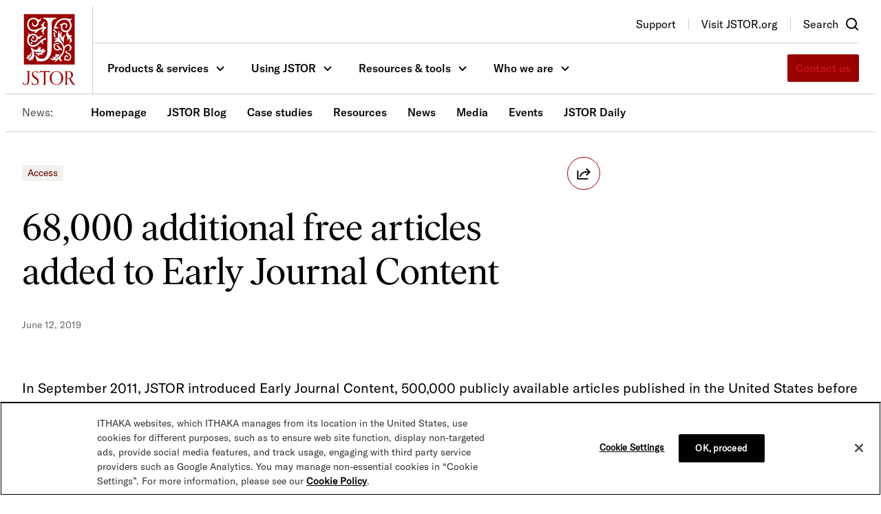

--- FILE ---
content_type: text/html; charset=UTF-8
request_url: https://about.jstor.org/news/68000-additional-free-articles-added-to-early-journal-content/
body_size: 38329
content:
<!DOCTYPE html>
<html lang="en-US">
<head>
	<meta charset="UTF-8" /><script type="text/javascript">(window.NREUM||(NREUM={})).init={privacy:{cookies_enabled:false},ajax:{deny_list:["bam.nr-data.net"]},feature_flags:["soft_nav"]};(window.NREUM||(NREUM={})).loader_config={licenseKey:"6406409950",applicationID:"62396429",browserID:"62396687"};;/*! For license information please see nr-loader-rum-1.308.0.min.js.LICENSE.txt */
(()=>{var e,t,r={163:(e,t,r)=>{"use strict";r.d(t,{j:()=>E});var n=r(384),i=r(1741);var a=r(2555);r(860).K7.genericEvents;const s="experimental.resources",o="register",c=e=>{if(!e||"string"!=typeof e)return!1;try{document.createDocumentFragment().querySelector(e)}catch{return!1}return!0};var d=r(2614),u=r(944),l=r(8122);const f="[data-nr-mask]",g=e=>(0,l.a)(e,(()=>{const e={feature_flags:[],experimental:{allow_registered_children:!1,resources:!1},mask_selector:"*",block_selector:"[data-nr-block]",mask_input_options:{color:!1,date:!1,"datetime-local":!1,email:!1,month:!1,number:!1,range:!1,search:!1,tel:!1,text:!1,time:!1,url:!1,week:!1,textarea:!1,select:!1,password:!0}};return{ajax:{deny_list:void 0,block_internal:!0,enabled:!0,autoStart:!0},api:{get allow_registered_children(){return e.feature_flags.includes(o)||e.experimental.allow_registered_children},set allow_registered_children(t){e.experimental.allow_registered_children=t},duplicate_registered_data:!1},browser_consent_mode:{enabled:!1},distributed_tracing:{enabled:void 0,exclude_newrelic_header:void 0,cors_use_newrelic_header:void 0,cors_use_tracecontext_headers:void 0,allowed_origins:void 0},get feature_flags(){return e.feature_flags},set feature_flags(t){e.feature_flags=t},generic_events:{enabled:!0,autoStart:!0},harvest:{interval:30},jserrors:{enabled:!0,autoStart:!0},logging:{enabled:!0,autoStart:!0},metrics:{enabled:!0,autoStart:!0},obfuscate:void 0,page_action:{enabled:!0},page_view_event:{enabled:!0,autoStart:!0},page_view_timing:{enabled:!0,autoStart:!0},performance:{capture_marks:!1,capture_measures:!1,capture_detail:!0,resources:{get enabled(){return e.feature_flags.includes(s)||e.experimental.resources},set enabled(t){e.experimental.resources=t},asset_types:[],first_party_domains:[],ignore_newrelic:!0}},privacy:{cookies_enabled:!0},proxy:{assets:void 0,beacon:void 0},session:{expiresMs:d.wk,inactiveMs:d.BB},session_replay:{autoStart:!0,enabled:!1,preload:!1,sampling_rate:10,error_sampling_rate:100,collect_fonts:!1,inline_images:!1,fix_stylesheets:!0,mask_all_inputs:!0,get mask_text_selector(){return e.mask_selector},set mask_text_selector(t){c(t)?e.mask_selector="".concat(t,",").concat(f):""===t||null===t?e.mask_selector=f:(0,u.R)(5,t)},get block_class(){return"nr-block"},get ignore_class(){return"nr-ignore"},get mask_text_class(){return"nr-mask"},get block_selector(){return e.block_selector},set block_selector(t){c(t)?e.block_selector+=",".concat(t):""!==t&&(0,u.R)(6,t)},get mask_input_options(){return e.mask_input_options},set mask_input_options(t){t&&"object"==typeof t?e.mask_input_options={...t,password:!0}:(0,u.R)(7,t)}},session_trace:{enabled:!0,autoStart:!0},soft_navigations:{enabled:!0,autoStart:!0},spa:{enabled:!0,autoStart:!0},ssl:void 0,user_actions:{enabled:!0,elementAttributes:["id","className","tagName","type"]}}})());var p=r(6154),m=r(9324);let h=0;const v={buildEnv:m.F3,distMethod:m.Xs,version:m.xv,originTime:p.WN},b={consented:!1},y={appMetadata:{},get consented(){return this.session?.state?.consent||b.consented},set consented(e){b.consented=e},customTransaction:void 0,denyList:void 0,disabled:!1,harvester:void 0,isolatedBacklog:!1,isRecording:!1,loaderType:void 0,maxBytes:3e4,obfuscator:void 0,onerror:void 0,ptid:void 0,releaseIds:{},session:void 0,timeKeeper:void 0,registeredEntities:[],jsAttributesMetadata:{bytes:0},get harvestCount(){return++h}},_=e=>{const t=(0,l.a)(e,y),r=Object.keys(v).reduce((e,t)=>(e[t]={value:v[t],writable:!1,configurable:!0,enumerable:!0},e),{});return Object.defineProperties(t,r)};var w=r(5701);const x=e=>{const t=e.startsWith("http");e+="/",r.p=t?e:"https://"+e};var R=r(7836),k=r(3241);const A={accountID:void 0,trustKey:void 0,agentID:void 0,licenseKey:void 0,applicationID:void 0,xpid:void 0},S=e=>(0,l.a)(e,A),T=new Set;function E(e,t={},r,s){let{init:o,info:c,loader_config:d,runtime:u={},exposed:l=!0}=t;if(!c){const e=(0,n.pV)();o=e.init,c=e.info,d=e.loader_config}e.init=g(o||{}),e.loader_config=S(d||{}),c.jsAttributes??={},p.bv&&(c.jsAttributes.isWorker=!0),e.info=(0,a.D)(c);const f=e.init,m=[c.beacon,c.errorBeacon];T.has(e.agentIdentifier)||(f.proxy.assets&&(x(f.proxy.assets),m.push(f.proxy.assets)),f.proxy.beacon&&m.push(f.proxy.beacon),e.beacons=[...m],function(e){const t=(0,n.pV)();Object.getOwnPropertyNames(i.W.prototype).forEach(r=>{const n=i.W.prototype[r];if("function"!=typeof n||"constructor"===n)return;let a=t[r];e[r]&&!1!==e.exposed&&"micro-agent"!==e.runtime?.loaderType&&(t[r]=(...t)=>{const n=e[r](...t);return a?a(...t):n})})}(e),(0,n.US)("activatedFeatures",w.B)),u.denyList=[...f.ajax.deny_list||[],...f.ajax.block_internal?m:[]],u.ptid=e.agentIdentifier,u.loaderType=r,e.runtime=_(u),T.has(e.agentIdentifier)||(e.ee=R.ee.get(e.agentIdentifier),e.exposed=l,(0,k.W)({agentIdentifier:e.agentIdentifier,drained:!!w.B?.[e.agentIdentifier],type:"lifecycle",name:"initialize",feature:void 0,data:e.config})),T.add(e.agentIdentifier)}},384:(e,t,r)=>{"use strict";r.d(t,{NT:()=>s,US:()=>u,Zm:()=>o,bQ:()=>d,dV:()=>c,pV:()=>l});var n=r(6154),i=r(1863),a=r(1910);const s={beacon:"bam.nr-data.net",errorBeacon:"bam.nr-data.net"};function o(){return n.gm.NREUM||(n.gm.NREUM={}),void 0===n.gm.newrelic&&(n.gm.newrelic=n.gm.NREUM),n.gm.NREUM}function c(){let e=o();return e.o||(e.o={ST:n.gm.setTimeout,SI:n.gm.setImmediate||n.gm.setInterval,CT:n.gm.clearTimeout,XHR:n.gm.XMLHttpRequest,REQ:n.gm.Request,EV:n.gm.Event,PR:n.gm.Promise,MO:n.gm.MutationObserver,FETCH:n.gm.fetch,WS:n.gm.WebSocket},(0,a.i)(...Object.values(e.o))),e}function d(e,t){let r=o();r.initializedAgents??={},t.initializedAt={ms:(0,i.t)(),date:new Date},r.initializedAgents[e]=t}function u(e,t){o()[e]=t}function l(){return function(){let e=o();const t=e.info||{};e.info={beacon:s.beacon,errorBeacon:s.errorBeacon,...t}}(),function(){let e=o();const t=e.init||{};e.init={...t}}(),c(),function(){let e=o();const t=e.loader_config||{};e.loader_config={...t}}(),o()}},782:(e,t,r)=>{"use strict";r.d(t,{T:()=>n});const n=r(860).K7.pageViewTiming},860:(e,t,r)=>{"use strict";r.d(t,{$J:()=>u,K7:()=>c,P3:()=>d,XX:()=>i,Yy:()=>o,df:()=>a,qY:()=>n,v4:()=>s});const n="events",i="jserrors",a="browser/blobs",s="rum",o="browser/logs",c={ajax:"ajax",genericEvents:"generic_events",jserrors:i,logging:"logging",metrics:"metrics",pageAction:"page_action",pageViewEvent:"page_view_event",pageViewTiming:"page_view_timing",sessionReplay:"session_replay",sessionTrace:"session_trace",softNav:"soft_navigations",spa:"spa"},d={[c.pageViewEvent]:1,[c.pageViewTiming]:2,[c.metrics]:3,[c.jserrors]:4,[c.spa]:5,[c.ajax]:6,[c.sessionTrace]:7,[c.softNav]:8,[c.sessionReplay]:9,[c.logging]:10,[c.genericEvents]:11},u={[c.pageViewEvent]:s,[c.pageViewTiming]:n,[c.ajax]:n,[c.spa]:n,[c.softNav]:n,[c.metrics]:i,[c.jserrors]:i,[c.sessionTrace]:a,[c.sessionReplay]:a,[c.logging]:o,[c.genericEvents]:"ins"}},944:(e,t,r)=>{"use strict";r.d(t,{R:()=>i});var n=r(3241);function i(e,t){"function"==typeof console.debug&&(console.debug("New Relic Warning: https://github.com/newrelic/newrelic-browser-agent/blob/main/docs/warning-codes.md#".concat(e),t),(0,n.W)({agentIdentifier:null,drained:null,type:"data",name:"warn",feature:"warn",data:{code:e,secondary:t}}))}},1687:(e,t,r)=>{"use strict";r.d(t,{Ak:()=>d,Ze:()=>f,x3:()=>u});var n=r(3241),i=r(7836),a=r(3606),s=r(860),o=r(2646);const c={};function d(e,t){const r={staged:!1,priority:s.P3[t]||0};l(e),c[e].get(t)||c[e].set(t,r)}function u(e,t){e&&c[e]&&(c[e].get(t)&&c[e].delete(t),p(e,t,!1),c[e].size&&g(e))}function l(e){if(!e)throw new Error("agentIdentifier required");c[e]||(c[e]=new Map)}function f(e="",t="feature",r=!1){if(l(e),!e||!c[e].get(t)||r)return p(e,t);c[e].get(t).staged=!0,g(e)}function g(e){const t=Array.from(c[e]);t.every(([e,t])=>t.staged)&&(t.sort((e,t)=>e[1].priority-t[1].priority),t.forEach(([t])=>{c[e].delete(t),p(e,t)}))}function p(e,t,r=!0){const s=e?i.ee.get(e):i.ee,c=a.i.handlers;if(!s.aborted&&s.backlog&&c){if((0,n.W)({agentIdentifier:e,type:"lifecycle",name:"drain",feature:t}),r){const e=s.backlog[t],r=c[t];if(r){for(let t=0;e&&t<e.length;++t)m(e[t],r);Object.entries(r).forEach(([e,t])=>{Object.values(t||{}).forEach(t=>{t[0]?.on&&t[0]?.context()instanceof o.y&&t[0].on(e,t[1])})})}}s.isolatedBacklog||delete c[t],s.backlog[t]=null,s.emit("drain-"+t,[])}}function m(e,t){var r=e[1];Object.values(t[r]||{}).forEach(t=>{var r=e[0];if(t[0]===r){var n=t[1],i=e[3],a=e[2];n.apply(i,a)}})}},1738:(e,t,r)=>{"use strict";r.d(t,{U:()=>g,Y:()=>f});var n=r(3241),i=r(9908),a=r(1863),s=r(944),o=r(5701),c=r(3969),d=r(8362),u=r(860),l=r(4261);function f(e,t,r,a){const f=a||r;!f||f[e]&&f[e]!==d.d.prototype[e]||(f[e]=function(){(0,i.p)(c.xV,["API/"+e+"/called"],void 0,u.K7.metrics,r.ee),(0,n.W)({agentIdentifier:r.agentIdentifier,drained:!!o.B?.[r.agentIdentifier],type:"data",name:"api",feature:l.Pl+e,data:{}});try{return t.apply(this,arguments)}catch(e){(0,s.R)(23,e)}})}function g(e,t,r,n,s){const o=e.info;null===r?delete o.jsAttributes[t]:o.jsAttributes[t]=r,(s||null===r)&&(0,i.p)(l.Pl+n,[(0,a.t)(),t,r],void 0,"session",e.ee)}},1741:(e,t,r)=>{"use strict";r.d(t,{W:()=>a});var n=r(944),i=r(4261);class a{#e(e,...t){if(this[e]!==a.prototype[e])return this[e](...t);(0,n.R)(35,e)}addPageAction(e,t){return this.#e(i.hG,e,t)}register(e){return this.#e(i.eY,e)}recordCustomEvent(e,t){return this.#e(i.fF,e,t)}setPageViewName(e,t){return this.#e(i.Fw,e,t)}setCustomAttribute(e,t,r){return this.#e(i.cD,e,t,r)}noticeError(e,t){return this.#e(i.o5,e,t)}setUserId(e,t=!1){return this.#e(i.Dl,e,t)}setApplicationVersion(e){return this.#e(i.nb,e)}setErrorHandler(e){return this.#e(i.bt,e)}addRelease(e,t){return this.#e(i.k6,e,t)}log(e,t){return this.#e(i.$9,e,t)}start(){return this.#e(i.d3)}finished(e){return this.#e(i.BL,e)}recordReplay(){return this.#e(i.CH)}pauseReplay(){return this.#e(i.Tb)}addToTrace(e){return this.#e(i.U2,e)}setCurrentRouteName(e){return this.#e(i.PA,e)}interaction(e){return this.#e(i.dT,e)}wrapLogger(e,t,r){return this.#e(i.Wb,e,t,r)}measure(e,t){return this.#e(i.V1,e,t)}consent(e){return this.#e(i.Pv,e)}}},1863:(e,t,r)=>{"use strict";function n(){return Math.floor(performance.now())}r.d(t,{t:()=>n})},1910:(e,t,r)=>{"use strict";r.d(t,{i:()=>a});var n=r(944);const i=new Map;function a(...e){return e.every(e=>{if(i.has(e))return i.get(e);const t="function"==typeof e?e.toString():"",r=t.includes("[native code]"),a=t.includes("nrWrapper");return r||a||(0,n.R)(64,e?.name||t),i.set(e,r),r})}},2555:(e,t,r)=>{"use strict";r.d(t,{D:()=>o,f:()=>s});var n=r(384),i=r(8122);const a={beacon:n.NT.beacon,errorBeacon:n.NT.errorBeacon,licenseKey:void 0,applicationID:void 0,sa:void 0,queueTime:void 0,applicationTime:void 0,ttGuid:void 0,user:void 0,account:void 0,product:void 0,extra:void 0,jsAttributes:{},userAttributes:void 0,atts:void 0,transactionName:void 0,tNamePlain:void 0};function s(e){try{return!!e.licenseKey&&!!e.errorBeacon&&!!e.applicationID}catch(e){return!1}}const o=e=>(0,i.a)(e,a)},2614:(e,t,r)=>{"use strict";r.d(t,{BB:()=>s,H3:()=>n,g:()=>d,iL:()=>c,tS:()=>o,uh:()=>i,wk:()=>a});const n="NRBA",i="SESSION",a=144e5,s=18e5,o={STARTED:"session-started",PAUSE:"session-pause",RESET:"session-reset",RESUME:"session-resume",UPDATE:"session-update"},c={SAME_TAB:"same-tab",CROSS_TAB:"cross-tab"},d={OFF:0,FULL:1,ERROR:2}},2646:(e,t,r)=>{"use strict";r.d(t,{y:()=>n});class n{constructor(e){this.contextId=e}}},2843:(e,t,r)=>{"use strict";r.d(t,{G:()=>a,u:()=>i});var n=r(3878);function i(e,t=!1,r,i){(0,n.DD)("visibilitychange",function(){if(t)return void("hidden"===document.visibilityState&&e());e(document.visibilityState)},r,i)}function a(e,t,r){(0,n.sp)("pagehide",e,t,r)}},3241:(e,t,r)=>{"use strict";r.d(t,{W:()=>a});var n=r(6154);const i="newrelic";function a(e={}){try{n.gm.dispatchEvent(new CustomEvent(i,{detail:e}))}catch(e){}}},3606:(e,t,r)=>{"use strict";r.d(t,{i:()=>a});var n=r(9908);a.on=s;var i=a.handlers={};function a(e,t,r,a){s(a||n.d,i,e,t,r)}function s(e,t,r,i,a){a||(a="feature"),e||(e=n.d);var s=t[a]=t[a]||{};(s[r]=s[r]||[]).push([e,i])}},3878:(e,t,r)=>{"use strict";function n(e,t){return{capture:e,passive:!1,signal:t}}function i(e,t,r=!1,i){window.addEventListener(e,t,n(r,i))}function a(e,t,r=!1,i){document.addEventListener(e,t,n(r,i))}r.d(t,{DD:()=>a,jT:()=>n,sp:()=>i})},3969:(e,t,r)=>{"use strict";r.d(t,{TZ:()=>n,XG:()=>o,rs:()=>i,xV:()=>s,z_:()=>a});const n=r(860).K7.metrics,i="sm",a="cm",s="storeSupportabilityMetrics",o="storeEventMetrics"},4234:(e,t,r)=>{"use strict";r.d(t,{W:()=>a});var n=r(7836),i=r(1687);class a{constructor(e,t){this.agentIdentifier=e,this.ee=n.ee.get(e),this.featureName=t,this.blocked=!1}deregisterDrain(){(0,i.x3)(this.agentIdentifier,this.featureName)}}},4261:(e,t,r)=>{"use strict";r.d(t,{$9:()=>d,BL:()=>o,CH:()=>g,Dl:()=>_,Fw:()=>y,PA:()=>h,Pl:()=>n,Pv:()=>k,Tb:()=>l,U2:()=>a,V1:()=>R,Wb:()=>x,bt:()=>b,cD:()=>v,d3:()=>w,dT:()=>c,eY:()=>p,fF:()=>f,hG:()=>i,k6:()=>s,nb:()=>m,o5:()=>u});const n="api-",i="addPageAction",a="addToTrace",s="addRelease",o="finished",c="interaction",d="log",u="noticeError",l="pauseReplay",f="recordCustomEvent",g="recordReplay",p="register",m="setApplicationVersion",h="setCurrentRouteName",v="setCustomAttribute",b="setErrorHandler",y="setPageViewName",_="setUserId",w="start",x="wrapLogger",R="measure",k="consent"},5289:(e,t,r)=>{"use strict";r.d(t,{GG:()=>s,Qr:()=>c,sB:()=>o});var n=r(3878),i=r(6389);function a(){return"undefined"==typeof document||"complete"===document.readyState}function s(e,t){if(a())return e();const r=(0,i.J)(e),s=setInterval(()=>{a()&&(clearInterval(s),r())},500);(0,n.sp)("load",r,t)}function o(e){if(a())return e();(0,n.DD)("DOMContentLoaded",e)}function c(e){if(a())return e();(0,n.sp)("popstate",e)}},5607:(e,t,r)=>{"use strict";r.d(t,{W:()=>n});const n=(0,r(9566).bz)()},5701:(e,t,r)=>{"use strict";r.d(t,{B:()=>a,t:()=>s});var n=r(3241);const i=new Set,a={};function s(e,t){const r=t.agentIdentifier;a[r]??={},e&&"object"==typeof e&&(i.has(r)||(t.ee.emit("rumresp",[e]),a[r]=e,i.add(r),(0,n.W)({agentIdentifier:r,loaded:!0,drained:!0,type:"lifecycle",name:"load",feature:void 0,data:e})))}},6154:(e,t,r)=>{"use strict";r.d(t,{OF:()=>c,RI:()=>i,WN:()=>u,bv:()=>a,eN:()=>l,gm:()=>s,mw:()=>o,sb:()=>d});var n=r(1863);const i="undefined"!=typeof window&&!!window.document,a="undefined"!=typeof WorkerGlobalScope&&("undefined"!=typeof self&&self instanceof WorkerGlobalScope&&self.navigator instanceof WorkerNavigator||"undefined"!=typeof globalThis&&globalThis instanceof WorkerGlobalScope&&globalThis.navigator instanceof WorkerNavigator),s=i?window:"undefined"!=typeof WorkerGlobalScope&&("undefined"!=typeof self&&self instanceof WorkerGlobalScope&&self||"undefined"!=typeof globalThis&&globalThis instanceof WorkerGlobalScope&&globalThis),o=Boolean("hidden"===s?.document?.visibilityState),c=/iPad|iPhone|iPod/.test(s.navigator?.userAgent),d=c&&"undefined"==typeof SharedWorker,u=((()=>{const e=s.navigator?.userAgent?.match(/Firefox[/\s](\d+\.\d+)/);Array.isArray(e)&&e.length>=2&&e[1]})(),Date.now()-(0,n.t)()),l=()=>"undefined"!=typeof PerformanceNavigationTiming&&s?.performance?.getEntriesByType("navigation")?.[0]?.responseStart},6389:(e,t,r)=>{"use strict";function n(e,t=500,r={}){const n=r?.leading||!1;let i;return(...r)=>{n&&void 0===i&&(e.apply(this,r),i=setTimeout(()=>{i=clearTimeout(i)},t)),n||(clearTimeout(i),i=setTimeout(()=>{e.apply(this,r)},t))}}function i(e){let t=!1;return(...r)=>{t||(t=!0,e.apply(this,r))}}r.d(t,{J:()=>i,s:()=>n})},6630:(e,t,r)=>{"use strict";r.d(t,{T:()=>n});const n=r(860).K7.pageViewEvent},7699:(e,t,r)=>{"use strict";r.d(t,{It:()=>a,KC:()=>o,No:()=>i,qh:()=>s});var n=r(860);const i=16e3,a=1e6,s="SESSION_ERROR",o={[n.K7.logging]:!0,[n.K7.genericEvents]:!1,[n.K7.jserrors]:!1,[n.K7.ajax]:!1}},7836:(e,t,r)=>{"use strict";r.d(t,{P:()=>o,ee:()=>c});var n=r(384),i=r(8990),a=r(2646),s=r(5607);const o="nr@context:".concat(s.W),c=function e(t,r){var n={},s={},u={},l=!1;try{l=16===r.length&&d.initializedAgents?.[r]?.runtime.isolatedBacklog}catch(e){}var f={on:p,addEventListener:p,removeEventListener:function(e,t){var r=n[e];if(!r)return;for(var i=0;i<r.length;i++)r[i]===t&&r.splice(i,1)},emit:function(e,r,n,i,a){!1!==a&&(a=!0);if(c.aborted&&!i)return;t&&a&&t.emit(e,r,n);var o=g(n);m(e).forEach(e=>{e.apply(o,r)});var d=v()[s[e]];d&&d.push([f,e,r,o]);return o},get:h,listeners:m,context:g,buffer:function(e,t){const r=v();if(t=t||"feature",f.aborted)return;Object.entries(e||{}).forEach(([e,n])=>{s[n]=t,t in r||(r[t]=[])})},abort:function(){f._aborted=!0,Object.keys(f.backlog).forEach(e=>{delete f.backlog[e]})},isBuffering:function(e){return!!v()[s[e]]},debugId:r,backlog:l?{}:t&&"object"==typeof t.backlog?t.backlog:{},isolatedBacklog:l};return Object.defineProperty(f,"aborted",{get:()=>{let e=f._aborted||!1;return e||(t&&(e=t.aborted),e)}}),f;function g(e){return e&&e instanceof a.y?e:e?(0,i.I)(e,o,()=>new a.y(o)):new a.y(o)}function p(e,t){n[e]=m(e).concat(t)}function m(e){return n[e]||[]}function h(t){return u[t]=u[t]||e(f,t)}function v(){return f.backlog}}(void 0,"globalEE"),d=(0,n.Zm)();d.ee||(d.ee=c)},8122:(e,t,r)=>{"use strict";r.d(t,{a:()=>i});var n=r(944);function i(e,t){try{if(!e||"object"!=typeof e)return(0,n.R)(3);if(!t||"object"!=typeof t)return(0,n.R)(4);const r=Object.create(Object.getPrototypeOf(t),Object.getOwnPropertyDescriptors(t)),a=0===Object.keys(r).length?e:r;for(let s in a)if(void 0!==e[s])try{if(null===e[s]){r[s]=null;continue}Array.isArray(e[s])&&Array.isArray(t[s])?r[s]=Array.from(new Set([...e[s],...t[s]])):"object"==typeof e[s]&&"object"==typeof t[s]?r[s]=i(e[s],t[s]):r[s]=e[s]}catch(e){r[s]||(0,n.R)(1,e)}return r}catch(e){(0,n.R)(2,e)}}},8362:(e,t,r)=>{"use strict";r.d(t,{d:()=>a});var n=r(9566),i=r(1741);class a extends i.W{agentIdentifier=(0,n.LA)(16)}},8374:(e,t,r)=>{r.nc=(()=>{try{return document?.currentScript?.nonce}catch(e){}return""})()},8990:(e,t,r)=>{"use strict";r.d(t,{I:()=>i});var n=Object.prototype.hasOwnProperty;function i(e,t,r){if(n.call(e,t))return e[t];var i=r();if(Object.defineProperty&&Object.keys)try{return Object.defineProperty(e,t,{value:i,writable:!0,enumerable:!1}),i}catch(e){}return e[t]=i,i}},9324:(e,t,r)=>{"use strict";r.d(t,{F3:()=>i,Xs:()=>a,xv:()=>n});const n="1.308.0",i="PROD",a="CDN"},9566:(e,t,r)=>{"use strict";r.d(t,{LA:()=>o,bz:()=>s});var n=r(6154);const i="xxxxxxxx-xxxx-4xxx-yxxx-xxxxxxxxxxxx";function a(e,t){return e?15&e[t]:16*Math.random()|0}function s(){const e=n.gm?.crypto||n.gm?.msCrypto;let t,r=0;return e&&e.getRandomValues&&(t=e.getRandomValues(new Uint8Array(30))),i.split("").map(e=>"x"===e?a(t,r++).toString(16):"y"===e?(3&a()|8).toString(16):e).join("")}function o(e){const t=n.gm?.crypto||n.gm?.msCrypto;let r,i=0;t&&t.getRandomValues&&(r=t.getRandomValues(new Uint8Array(e)));const s=[];for(var o=0;o<e;o++)s.push(a(r,i++).toString(16));return s.join("")}},9908:(e,t,r)=>{"use strict";r.d(t,{d:()=>n,p:()=>i});var n=r(7836).ee.get("handle");function i(e,t,r,i,a){a?(a.buffer([e],i),a.emit(e,t,r)):(n.buffer([e],i),n.emit(e,t,r))}}},n={};function i(e){var t=n[e];if(void 0!==t)return t.exports;var a=n[e]={exports:{}};return r[e](a,a.exports,i),a.exports}i.m=r,i.d=(e,t)=>{for(var r in t)i.o(t,r)&&!i.o(e,r)&&Object.defineProperty(e,r,{enumerable:!0,get:t[r]})},i.f={},i.e=e=>Promise.all(Object.keys(i.f).reduce((t,r)=>(i.f[r](e,t),t),[])),i.u=e=>"nr-rum-1.308.0.min.js",i.o=(e,t)=>Object.prototype.hasOwnProperty.call(e,t),e={},t="NRBA-1.308.0.PROD:",i.l=(r,n,a,s)=>{if(e[r])e[r].push(n);else{var o,c;if(void 0!==a)for(var d=document.getElementsByTagName("script"),u=0;u<d.length;u++){var l=d[u];if(l.getAttribute("src")==r||l.getAttribute("data-webpack")==t+a){o=l;break}}if(!o){c=!0;var f={296:"sha512-+MIMDsOcckGXa1EdWHqFNv7P+JUkd5kQwCBr3KE6uCvnsBNUrdSt4a/3/L4j4TxtnaMNjHpza2/erNQbpacJQA=="};(o=document.createElement("script")).charset="utf-8",i.nc&&o.setAttribute("nonce",i.nc),o.setAttribute("data-webpack",t+a),o.src=r,0!==o.src.indexOf(window.location.origin+"/")&&(o.crossOrigin="anonymous"),f[s]&&(o.integrity=f[s])}e[r]=[n];var g=(t,n)=>{o.onerror=o.onload=null,clearTimeout(p);var i=e[r];if(delete e[r],o.parentNode&&o.parentNode.removeChild(o),i&&i.forEach(e=>e(n)),t)return t(n)},p=setTimeout(g.bind(null,void 0,{type:"timeout",target:o}),12e4);o.onerror=g.bind(null,o.onerror),o.onload=g.bind(null,o.onload),c&&document.head.appendChild(o)}},i.r=e=>{"undefined"!=typeof Symbol&&Symbol.toStringTag&&Object.defineProperty(e,Symbol.toStringTag,{value:"Module"}),Object.defineProperty(e,"__esModule",{value:!0})},i.p="https://js-agent.newrelic.com/",(()=>{var e={374:0,840:0};i.f.j=(t,r)=>{var n=i.o(e,t)?e[t]:void 0;if(0!==n)if(n)r.push(n[2]);else{var a=new Promise((r,i)=>n=e[t]=[r,i]);r.push(n[2]=a);var s=i.p+i.u(t),o=new Error;i.l(s,r=>{if(i.o(e,t)&&(0!==(n=e[t])&&(e[t]=void 0),n)){var a=r&&("load"===r.type?"missing":r.type),s=r&&r.target&&r.target.src;o.message="Loading chunk "+t+" failed: ("+a+": "+s+")",o.name="ChunkLoadError",o.type=a,o.request=s,n[1](o)}},"chunk-"+t,t)}};var t=(t,r)=>{var n,a,[s,o,c]=r,d=0;if(s.some(t=>0!==e[t])){for(n in o)i.o(o,n)&&(i.m[n]=o[n]);if(c)c(i)}for(t&&t(r);d<s.length;d++)a=s[d],i.o(e,a)&&e[a]&&e[a][0](),e[a]=0},r=self["webpackChunk:NRBA-1.308.0.PROD"]=self["webpackChunk:NRBA-1.308.0.PROD"]||[];r.forEach(t.bind(null,0)),r.push=t.bind(null,r.push.bind(r))})(),(()=>{"use strict";i(8374);var e=i(8362),t=i(860);const r=Object.values(t.K7);var n=i(163);var a=i(9908),s=i(1863),o=i(4261),c=i(1738);var d=i(1687),u=i(4234),l=i(5289),f=i(6154),g=i(944),p=i(384);const m=e=>f.RI&&!0===e?.privacy.cookies_enabled;function h(e){return!!(0,p.dV)().o.MO&&m(e)&&!0===e?.session_trace.enabled}var v=i(6389),b=i(7699);class y extends u.W{constructor(e,t){super(e.agentIdentifier,t),this.agentRef=e,this.abortHandler=void 0,this.featAggregate=void 0,this.loadedSuccessfully=void 0,this.onAggregateImported=new Promise(e=>{this.loadedSuccessfully=e}),this.deferred=Promise.resolve(),!1===e.init[this.featureName].autoStart?this.deferred=new Promise((t,r)=>{this.ee.on("manual-start-all",(0,v.J)(()=>{(0,d.Ak)(e.agentIdentifier,this.featureName),t()}))}):(0,d.Ak)(e.agentIdentifier,t)}importAggregator(e,t,r={}){if(this.featAggregate)return;const n=async()=>{let n;await this.deferred;try{if(m(e.init)){const{setupAgentSession:t}=await i.e(296).then(i.bind(i,3305));n=t(e)}}catch(e){(0,g.R)(20,e),this.ee.emit("internal-error",[e]),(0,a.p)(b.qh,[e],void 0,this.featureName,this.ee)}try{if(!this.#t(this.featureName,n,e.init))return(0,d.Ze)(this.agentIdentifier,this.featureName),void this.loadedSuccessfully(!1);const{Aggregate:i}=await t();this.featAggregate=new i(e,r),e.runtime.harvester.initializedAggregates.push(this.featAggregate),this.loadedSuccessfully(!0)}catch(e){(0,g.R)(34,e),this.abortHandler?.(),(0,d.Ze)(this.agentIdentifier,this.featureName,!0),this.loadedSuccessfully(!1),this.ee&&this.ee.abort()}};f.RI?(0,l.GG)(()=>n(),!0):n()}#t(e,r,n){if(this.blocked)return!1;switch(e){case t.K7.sessionReplay:return h(n)&&!!r;case t.K7.sessionTrace:return!!r;default:return!0}}}var _=i(6630),w=i(2614),x=i(3241);class R extends y{static featureName=_.T;constructor(e){var t;super(e,_.T),this.setupInspectionEvents(e.agentIdentifier),t=e,(0,c.Y)(o.Fw,function(e,r){"string"==typeof e&&("/"!==e.charAt(0)&&(e="/"+e),t.runtime.customTransaction=(r||"http://custom.transaction")+e,(0,a.p)(o.Pl+o.Fw,[(0,s.t)()],void 0,void 0,t.ee))},t),this.importAggregator(e,()=>i.e(296).then(i.bind(i,3943)))}setupInspectionEvents(e){const t=(t,r)=>{t&&(0,x.W)({agentIdentifier:e,timeStamp:t.timeStamp,loaded:"complete"===t.target.readyState,type:"window",name:r,data:t.target.location+""})};(0,l.sB)(e=>{t(e,"DOMContentLoaded")}),(0,l.GG)(e=>{t(e,"load")}),(0,l.Qr)(e=>{t(e,"navigate")}),this.ee.on(w.tS.UPDATE,(t,r)=>{(0,x.W)({agentIdentifier:e,type:"lifecycle",name:"session",data:r})})}}class k extends e.d{constructor(e){var t;(super(),f.gm)?(this.features={},(0,p.bQ)(this.agentIdentifier,this),this.desiredFeatures=new Set(e.features||[]),this.desiredFeatures.add(R),(0,n.j)(this,e,e.loaderType||"agent"),t=this,(0,c.Y)(o.cD,function(e,r,n=!1){if("string"==typeof e){if(["string","number","boolean"].includes(typeof r)||null===r)return(0,c.U)(t,e,r,o.cD,n);(0,g.R)(40,typeof r)}else(0,g.R)(39,typeof e)},t),function(e){(0,c.Y)(o.Dl,function(t,r=!1){if("string"!=typeof t&&null!==t)return void(0,g.R)(41,typeof t);const n=e.info.jsAttributes["enduser.id"];r&&null!=n&&n!==t?(0,a.p)(o.Pl+"setUserIdAndResetSession",[t],void 0,"session",e.ee):(0,c.U)(e,"enduser.id",t,o.Dl,!0)},e)}(this),function(e){(0,c.Y)(o.nb,function(t){if("string"==typeof t||null===t)return(0,c.U)(e,"application.version",t,o.nb,!1);(0,g.R)(42,typeof t)},e)}(this),function(e){(0,c.Y)(o.d3,function(){e.ee.emit("manual-start-all")},e)}(this),function(e){(0,c.Y)(o.Pv,function(t=!0){if("boolean"==typeof t){if((0,a.p)(o.Pl+o.Pv,[t],void 0,"session",e.ee),e.runtime.consented=t,t){const t=e.features.page_view_event;t.onAggregateImported.then(e=>{const r=t.featAggregate;e&&!r.sentRum&&r.sendRum()})}}else(0,g.R)(65,typeof t)},e)}(this),this.run()):(0,g.R)(21)}get config(){return{info:this.info,init:this.init,loader_config:this.loader_config,runtime:this.runtime}}get api(){return this}run(){try{const e=function(e){const t={};return r.forEach(r=>{t[r]=!!e[r]?.enabled}),t}(this.init),n=[...this.desiredFeatures];n.sort((e,r)=>t.P3[e.featureName]-t.P3[r.featureName]),n.forEach(r=>{if(!e[r.featureName]&&r.featureName!==t.K7.pageViewEvent)return;if(r.featureName===t.K7.spa)return void(0,g.R)(67);const n=function(e){switch(e){case t.K7.ajax:return[t.K7.jserrors];case t.K7.sessionTrace:return[t.K7.ajax,t.K7.pageViewEvent];case t.K7.sessionReplay:return[t.K7.sessionTrace];case t.K7.pageViewTiming:return[t.K7.pageViewEvent];default:return[]}}(r.featureName).filter(e=>!(e in this.features));n.length>0&&(0,g.R)(36,{targetFeature:r.featureName,missingDependencies:n}),this.features[r.featureName]=new r(this)})}catch(e){(0,g.R)(22,e);for(const e in this.features)this.features[e].abortHandler?.();const t=(0,p.Zm)();delete t.initializedAgents[this.agentIdentifier]?.features,delete this.sharedAggregator;return t.ee.get(this.agentIdentifier).abort(),!1}}}var A=i(2843),S=i(782);class T extends y{static featureName=S.T;constructor(e){super(e,S.T),f.RI&&((0,A.u)(()=>(0,a.p)("docHidden",[(0,s.t)()],void 0,S.T,this.ee),!0),(0,A.G)(()=>(0,a.p)("winPagehide",[(0,s.t)()],void 0,S.T,this.ee)),this.importAggregator(e,()=>i.e(296).then(i.bind(i,2117))))}}var E=i(3969);class I extends y{static featureName=E.TZ;constructor(e){super(e,E.TZ),f.RI&&document.addEventListener("securitypolicyviolation",e=>{(0,a.p)(E.xV,["Generic/CSPViolation/Detected"],void 0,this.featureName,this.ee)}),this.importAggregator(e,()=>i.e(296).then(i.bind(i,9623)))}}new k({features:[R,T,I],loaderType:"lite"})})()})();</script>
	<meta name="viewport" content="width=device-width, initial-scale=1" />
<meta name='robots' content='index, follow, max-image-preview:large, max-snippet:-1, max-video-preview:-1' />
    <script>
        window.dataLayer = window.dataLayer || [];
        window.dataLayer.push({"pageTitle":"68,000 additional free articles added to Early Journal Content - News - About JSTOR","loggedIn":"no","Category":"access","Tag":"journals"});
    </script>
    <script src="https://cdn.cookielaw.org/scripttemplates/otSDKStub.js" type="text/javascript" charset="UTF-8" data-domain-script="94945f03-5e19-4775-ab08-18086adc0f18"></script>

  <script type="text/javascript">
      // Essential for OneTrust to function without errors
      function OptanonWrapper() { }
  </script>
  
	<!-- This site is optimized with the Yoast SEO plugin v26.5 - https://yoast.com/wordpress/plugins/seo/ -->
	<link rel="canonical" href="https://about.jstor.org/news/68000-additional-free-articles-added-to-early-journal-content/" />
	<meta property="og:locale" content="en_US" />
	<meta property="og:type" content="article" />
	<meta property="og:title" content="68,000 additional free articles added to Early Journal Content - News - About JSTOR" />
	<meta property="og:description" content="In September 2011, JSTOR introduced Early Journal Content, 500,000 publicly available articles published in the United States before 1924 and before 1876 in other countries. [&hellip;]" />
	<meta property="og:url" content="https://about.jstor.org/news/68000-additional-free-articles-added-to-early-journal-content/" />
	<meta property="og:site_name" content="About JSTOR" />
	<meta property="article:publisher" content="http://www.facebook.com/JSTOR.org" />
	<meta property="article:published_time" content="2019-06-12T13:00:02+00:00" />
	<meta property="article:modified_time" content="2025-10-21T18:02:10+00:00" />
	<meta property="og:image" content="https://about.jstor.org/wp-content/uploads/2017/08/j_logo_widescreen_480.jpg" />
	<meta property="og:image:width" content="480" />
	<meta property="og:image:height" content="251" />
	<meta property="og:image:type" content="image/jpeg" />
	<meta name="author" content="Giovanni Garcia" />
	<meta name="twitter:card" content="summary_large_image" />
	<meta name="twitter:creator" content="@JSTOR" />
	<meta name="twitter:site" content="@JSTOR" />
	<meta name="twitter:label1" content="Written by" />
	<meta name="twitter:data1" content="Giovanni Garcia" />
	<meta name="twitter:label2" content="Est. reading time" />
	<meta name="twitter:data2" content="1 minute" />
	<script type="application/ld+json" class="yoast-schema-graph">{"@context":"https://schema.org","@graph":[{"@type":"Article","@id":"https://about.jstor.org/news/68000-additional-free-articles-added-to-early-journal-content/#article","isPartOf":{"@id":"https://about.jstor.org/news/68000-additional-free-articles-added-to-early-journal-content/"},"author":{"name":"Giovanni Garcia","@id":"https://about.jstor.org/#/schema/person/eb311d41b1b21267fb4c3857484d655d"},"headline":"68,000 additional free articles added to Early Journal Content","datePublished":"2019-06-12T13:00:02+00:00","dateModified":"2025-10-21T18:02:10+00:00","mainEntityOfPage":{"@id":"https://about.jstor.org/news/68000-additional-free-articles-added-to-early-journal-content/"},"wordCount":189,"publisher":{"@id":"https://about.jstor.org/#organization"},"keywords":["Journals"],"articleSection":["Access"],"inLanguage":"en-US"},{"@type":"WebPage","@id":"https://about.jstor.org/news/68000-additional-free-articles-added-to-early-journal-content/","url":"https://about.jstor.org/news/68000-additional-free-articles-added-to-early-journal-content/","name":"68,000 additional free articles added to Early Journal Content - News - About JSTOR","isPartOf":{"@id":"https://about.jstor.org/#website"},"datePublished":"2019-06-12T13:00:02+00:00","dateModified":"2025-10-21T18:02:10+00:00","breadcrumb":{"@id":"https://about.jstor.org/news/68000-additional-free-articles-added-to-early-journal-content/#breadcrumb"},"inLanguage":"en-US","potentialAction":[{"@type":"ReadAction","target":["https://about.jstor.org/news/68000-additional-free-articles-added-to-early-journal-content/"]}]},{"@type":"BreadcrumbList","@id":"https://about.jstor.org/news/68000-additional-free-articles-added-to-early-journal-content/#breadcrumb","itemListElement":[{"@type":"ListItem","position":1,"name":"Home","item":"https://about.jstor.org/"},{"@type":"ListItem","position":2,"name":"News","item":"https://www.about.jstor.org/news/"},{"@type":"ListItem","position":3,"name":"68,000 additional free articles added to Early Journal Content"}]},{"@type":"WebSite","@id":"https://about.jstor.org/#website","url":"https://about.jstor.org/","name":"About JSTOR","description":"","publisher":{"@id":"https://about.jstor.org/#organization"},"potentialAction":[{"@type":"SearchAction","target":{"@type":"EntryPoint","urlTemplate":"https://about.jstor.org/?s={search_term_string}"},"query-input":{"@type":"PropertyValueSpecification","valueRequired":true,"valueName":"search_term_string"}}],"inLanguage":"en-US"},{"@type":"Organization","@id":"https://about.jstor.org/#organization","name":"About JSTOR","url":"https://about.jstor.org/","logo":{"@type":"ImageObject","inLanguage":"en-US","@id":"https://about.jstor.org/#/schema/logo/image/","url":"https://about.jstor.org/wp-content/uploads/2025/10/JSTOR_logo.svg","contentUrl":"https://about.jstor.org/wp-content/uploads/2025/10/JSTOR_logo.svg","width":72,"height":96,"caption":"About JSTOR"},"image":{"@id":"https://about.jstor.org/#/schema/logo/image/"},"sameAs":["http://www.facebook.com/JSTOR.org","https://x.com/JSTOR"]},{"@type":"Person","@id":"https://about.jstor.org/#/schema/person/eb311d41b1b21267fb4c3857484d655d","name":"Giovanni Garcia"}]}</script>
	<!-- / Yoast SEO plugin. -->


<title>68,000 additional free articles added to Early Journal Content - News - About JSTOR</title>
<link rel='dns-prefetch' href='//cdnjs.cloudflare.com' />
<link rel="alternate" type="application/rss+xml" title="About JSTOR &raquo; Feed" href="https://about.jstor.org/feed/" />
<link rel="alternate" type="application/rss+xml" title="About JSTOR &raquo; Comments Feed" href="https://about.jstor.org/comments/feed/" />
<link rel="alternate" title="oEmbed (JSON)" type="application/json+oembed" href="https://about.jstor.org/wp-json/oembed/1.0/embed?url=https%3A%2F%2Fabout.jstor.org%2Fnews%2F68000-additional-free-articles-added-to-early-journal-content%2F" />
<link rel="alternate" title="oEmbed (XML)" type="text/xml+oembed" href="https://about.jstor.org/wp-json/oembed/1.0/embed?url=https%3A%2F%2Fabout.jstor.org%2Fnews%2F68000-additional-free-articles-added-to-early-journal-content%2F&#038;format=xml" />
<style id='wp-img-auto-sizes-contain-inline-css'>
img:is([sizes=auto i],[sizes^="auto," i]){contain-intrinsic-size:3000px 1500px}
/*# sourceURL=wp-img-auto-sizes-contain-inline-css */
</style>
<style id='wp-block-site-logo-inline-css'>
.wp-block-site-logo{box-sizing:border-box;line-height:0}.wp-block-site-logo a{display:inline-block;line-height:0}.wp-block-site-logo.is-default-size img{height:auto;width:120px}.wp-block-site-logo img{height:auto;max-width:100%}.wp-block-site-logo a,.wp-block-site-logo img{border-radius:inherit}.wp-block-site-logo.aligncenter{margin-left:auto;margin-right:auto;text-align:center}:root :where(.wp-block-site-logo.is-style-rounded){border-radius:9999px}
/*# sourceURL=https://about.jstor.org/wp-includes/blocks/site-logo/style.min.css */
</style>
<style id='wp-block-navigation-link-inline-css'>
.wp-block-navigation .wp-block-navigation-item__label{overflow-wrap:break-word}.wp-block-navigation .wp-block-navigation-item__description{display:none}.link-ui-tools{outline:1px solid #f0f0f0;padding:8px}.link-ui-block-inserter{padding-top:8px}.link-ui-block-inserter__back{margin-left:8px;text-transform:uppercase}
/*# sourceURL=https://about.jstor.org/wp-includes/blocks/navigation-link/style.min.css */
</style>
<style id='wp-block-navigation-inline-css'>
.wp-block-navigation{position:relative}.wp-block-navigation ul{margin-bottom:0;margin-left:0;margin-top:0;padding-left:0}.wp-block-navigation ul,.wp-block-navigation ul li{list-style:none;padding:0}.wp-block-navigation .wp-block-navigation-item{align-items:center;background-color:inherit;display:flex;position:relative}.wp-block-navigation .wp-block-navigation-item .wp-block-navigation__submenu-container:empty{display:none}.wp-block-navigation .wp-block-navigation-item__content{display:block;z-index:1}.wp-block-navigation .wp-block-navigation-item__content.wp-block-navigation-item__content{color:inherit}.wp-block-navigation.has-text-decoration-underline .wp-block-navigation-item__content,.wp-block-navigation.has-text-decoration-underline .wp-block-navigation-item__content:active,.wp-block-navigation.has-text-decoration-underline .wp-block-navigation-item__content:focus{text-decoration:underline}.wp-block-navigation.has-text-decoration-line-through .wp-block-navigation-item__content,.wp-block-navigation.has-text-decoration-line-through .wp-block-navigation-item__content:active,.wp-block-navigation.has-text-decoration-line-through .wp-block-navigation-item__content:focus{text-decoration:line-through}.wp-block-navigation :where(a),.wp-block-navigation :where(a:active),.wp-block-navigation :where(a:focus){text-decoration:none}.wp-block-navigation .wp-block-navigation__submenu-icon{align-self:center;background-color:inherit;border:none;color:currentColor;display:inline-block;font-size:inherit;height:.6em;line-height:0;margin-left:.25em;padding:0;width:.6em}.wp-block-navigation .wp-block-navigation__submenu-icon svg{display:inline-block;stroke:currentColor;height:inherit;margin-top:.075em;width:inherit}.wp-block-navigation{--navigation-layout-justification-setting:flex-start;--navigation-layout-direction:row;--navigation-layout-wrap:wrap;--navigation-layout-justify:flex-start;--navigation-layout-align:center}.wp-block-navigation.is-vertical{--navigation-layout-direction:column;--navigation-layout-justify:initial;--navigation-layout-align:flex-start}.wp-block-navigation.no-wrap{--navigation-layout-wrap:nowrap}.wp-block-navigation.items-justified-center{--navigation-layout-justification-setting:center;--navigation-layout-justify:center}.wp-block-navigation.items-justified-center.is-vertical{--navigation-layout-align:center}.wp-block-navigation.items-justified-right{--navigation-layout-justification-setting:flex-end;--navigation-layout-justify:flex-end}.wp-block-navigation.items-justified-right.is-vertical{--navigation-layout-align:flex-end}.wp-block-navigation.items-justified-space-between{--navigation-layout-justification-setting:space-between;--navigation-layout-justify:space-between}.wp-block-navigation .has-child .wp-block-navigation__submenu-container{align-items:normal;background-color:inherit;color:inherit;display:flex;flex-direction:column;opacity:0;position:absolute;z-index:2}@media not (prefers-reduced-motion){.wp-block-navigation .has-child .wp-block-navigation__submenu-container{transition:opacity .1s linear}}.wp-block-navigation .has-child .wp-block-navigation__submenu-container{height:0;overflow:hidden;visibility:hidden;width:0}.wp-block-navigation .has-child .wp-block-navigation__submenu-container>.wp-block-navigation-item>.wp-block-navigation-item__content{display:flex;flex-grow:1;padding:.5em 1em}.wp-block-navigation .has-child .wp-block-navigation__submenu-container>.wp-block-navigation-item>.wp-block-navigation-item__content .wp-block-navigation__submenu-icon{margin-left:auto;margin-right:0}.wp-block-navigation .has-child .wp-block-navigation__submenu-container .wp-block-navigation-item__content{margin:0}.wp-block-navigation .has-child .wp-block-navigation__submenu-container{left:-1px;top:100%}@media (min-width:782px){.wp-block-navigation .has-child .wp-block-navigation__submenu-container .wp-block-navigation__submenu-container{left:100%;top:-1px}.wp-block-navigation .has-child .wp-block-navigation__submenu-container .wp-block-navigation__submenu-container:before{background:#0000;content:"";display:block;height:100%;position:absolute;right:100%;width:.5em}.wp-block-navigation .has-child .wp-block-navigation__submenu-container .wp-block-navigation__submenu-icon{margin-right:.25em}.wp-block-navigation .has-child .wp-block-navigation__submenu-container .wp-block-navigation__submenu-icon svg{transform:rotate(-90deg)}}.wp-block-navigation .has-child .wp-block-navigation-submenu__toggle[aria-expanded=true]~.wp-block-navigation__submenu-container,.wp-block-navigation .has-child:not(.open-on-click):hover>.wp-block-navigation__submenu-container,.wp-block-navigation .has-child:not(.open-on-click):not(.open-on-hover-click):focus-within>.wp-block-navigation__submenu-container{height:auto;min-width:200px;opacity:1;overflow:visible;visibility:visible;width:auto}.wp-block-navigation.has-background .has-child .wp-block-navigation__submenu-container{left:0;top:100%}@media (min-width:782px){.wp-block-navigation.has-background .has-child .wp-block-navigation__submenu-container .wp-block-navigation__submenu-container{left:100%;top:0}}.wp-block-navigation-submenu{display:flex;position:relative}.wp-block-navigation-submenu .wp-block-navigation__submenu-icon svg{stroke:currentColor}button.wp-block-navigation-item__content{background-color:initial;border:none;color:currentColor;font-family:inherit;font-size:inherit;font-style:inherit;font-weight:inherit;letter-spacing:inherit;line-height:inherit;text-align:left;text-transform:inherit}.wp-block-navigation-submenu__toggle{cursor:pointer}.wp-block-navigation-submenu__toggle[aria-expanded=true]+.wp-block-navigation__submenu-icon>svg,.wp-block-navigation-submenu__toggle[aria-expanded=true]>svg{transform:rotate(180deg)}.wp-block-navigation-item.open-on-click .wp-block-navigation-submenu__toggle{padding-left:0;padding-right:.85em}.wp-block-navigation-item.open-on-click .wp-block-navigation-submenu__toggle+.wp-block-navigation__submenu-icon{margin-left:-.6em;pointer-events:none}.wp-block-navigation-item.open-on-click button.wp-block-navigation-item__content:not(.wp-block-navigation-submenu__toggle){padding:0}.wp-block-navigation .wp-block-page-list,.wp-block-navigation__container,.wp-block-navigation__responsive-close,.wp-block-navigation__responsive-container,.wp-block-navigation__responsive-container-content,.wp-block-navigation__responsive-dialog{gap:inherit}:where(.wp-block-navigation.has-background .wp-block-navigation-item a:not(.wp-element-button)),:where(.wp-block-navigation.has-background .wp-block-navigation-submenu a:not(.wp-element-button)){padding:.5em 1em}:where(.wp-block-navigation .wp-block-navigation__submenu-container .wp-block-navigation-item a:not(.wp-element-button)),:where(.wp-block-navigation .wp-block-navigation__submenu-container .wp-block-navigation-submenu a:not(.wp-element-button)),:where(.wp-block-navigation .wp-block-navigation__submenu-container .wp-block-navigation-submenu button.wp-block-navigation-item__content),:where(.wp-block-navigation .wp-block-navigation__submenu-container .wp-block-pages-list__item button.wp-block-navigation-item__content){padding:.5em 1em}.wp-block-navigation.items-justified-right .wp-block-navigation__container .has-child .wp-block-navigation__submenu-container,.wp-block-navigation.items-justified-right .wp-block-page-list>.has-child .wp-block-navigation__submenu-container,.wp-block-navigation.items-justified-space-between .wp-block-page-list>.has-child:last-child .wp-block-navigation__submenu-container,.wp-block-navigation.items-justified-space-between>.wp-block-navigation__container>.has-child:last-child .wp-block-navigation__submenu-container{left:auto;right:0}.wp-block-navigation.items-justified-right .wp-block-navigation__container .has-child .wp-block-navigation__submenu-container .wp-block-navigation__submenu-container,.wp-block-navigation.items-justified-right .wp-block-page-list>.has-child .wp-block-navigation__submenu-container .wp-block-navigation__submenu-container,.wp-block-navigation.items-justified-space-between .wp-block-page-list>.has-child:last-child .wp-block-navigation__submenu-container .wp-block-navigation__submenu-container,.wp-block-navigation.items-justified-space-between>.wp-block-navigation__container>.has-child:last-child .wp-block-navigation__submenu-container .wp-block-navigation__submenu-container{left:-1px;right:-1px}@media (min-width:782px){.wp-block-navigation.items-justified-right .wp-block-navigation__container .has-child .wp-block-navigation__submenu-container .wp-block-navigation__submenu-container,.wp-block-navigation.items-justified-right .wp-block-page-list>.has-child .wp-block-navigation__submenu-container .wp-block-navigation__submenu-container,.wp-block-navigation.items-justified-space-between .wp-block-page-list>.has-child:last-child .wp-block-navigation__submenu-container .wp-block-navigation__submenu-container,.wp-block-navigation.items-justified-space-between>.wp-block-navigation__container>.has-child:last-child .wp-block-navigation__submenu-container .wp-block-navigation__submenu-container{left:auto;right:100%}}.wp-block-navigation:not(.has-background) .wp-block-navigation__submenu-container{background-color:#fff;border:1px solid #00000026}.wp-block-navigation.has-background .wp-block-navigation__submenu-container{background-color:inherit}.wp-block-navigation:not(.has-text-color) .wp-block-navigation__submenu-container{color:#000}.wp-block-navigation__container{align-items:var(--navigation-layout-align,initial);display:flex;flex-direction:var(--navigation-layout-direction,initial);flex-wrap:var(--navigation-layout-wrap,wrap);justify-content:var(--navigation-layout-justify,initial);list-style:none;margin:0;padding-left:0}.wp-block-navigation__container .is-responsive{display:none}.wp-block-navigation__container:only-child,.wp-block-page-list:only-child{flex-grow:1}@keyframes overlay-menu__fade-in-animation{0%{opacity:0;transform:translateY(.5em)}to{opacity:1;transform:translateY(0)}}.wp-block-navigation__responsive-container{bottom:0;display:none;left:0;position:fixed;right:0;top:0}.wp-block-navigation__responsive-container :where(.wp-block-navigation-item a){color:inherit}.wp-block-navigation__responsive-container .wp-block-navigation__responsive-container-content{align-items:var(--navigation-layout-align,initial);display:flex;flex-direction:var(--navigation-layout-direction,initial);flex-wrap:var(--navigation-layout-wrap,wrap);justify-content:var(--navigation-layout-justify,initial)}.wp-block-navigation__responsive-container:not(.is-menu-open.is-menu-open){background-color:inherit!important;color:inherit!important}.wp-block-navigation__responsive-container.is-menu-open{background-color:inherit;display:flex;flex-direction:column}@media not (prefers-reduced-motion){.wp-block-navigation__responsive-container.is-menu-open{animation:overlay-menu__fade-in-animation .1s ease-out;animation-fill-mode:forwards}}.wp-block-navigation__responsive-container.is-menu-open{overflow:auto;padding:clamp(1rem,var(--wp--style--root--padding-top),20rem) clamp(1rem,var(--wp--style--root--padding-right),20rem) clamp(1rem,var(--wp--style--root--padding-bottom),20rem) clamp(1rem,var(--wp--style--root--padding-left),20rem);z-index:100000}.wp-block-navigation__responsive-container.is-menu-open .wp-block-navigation__responsive-container-content{align-items:var(--navigation-layout-justification-setting,inherit);display:flex;flex-direction:column;flex-wrap:nowrap;overflow:visible;padding-top:calc(2rem + 24px)}.wp-block-navigation__responsive-container.is-menu-open .wp-block-navigation__responsive-container-content,.wp-block-navigation__responsive-container.is-menu-open .wp-block-navigation__responsive-container-content .wp-block-navigation__container,.wp-block-navigation__responsive-container.is-menu-open .wp-block-navigation__responsive-container-content .wp-block-page-list{justify-content:flex-start}.wp-block-navigation__responsive-container.is-menu-open .wp-block-navigation__responsive-container-content .wp-block-navigation__submenu-icon{display:none}.wp-block-navigation__responsive-container.is-menu-open .wp-block-navigation__responsive-container-content .has-child .wp-block-navigation__submenu-container{border:none;height:auto;min-width:200px;opacity:1;overflow:initial;padding-left:2rem;padding-right:2rem;position:static;visibility:visible;width:auto}.wp-block-navigation__responsive-container.is-menu-open .wp-block-navigation__responsive-container-content .wp-block-navigation__container,.wp-block-navigation__responsive-container.is-menu-open .wp-block-navigation__responsive-container-content .wp-block-navigation__submenu-container{gap:inherit}.wp-block-navigation__responsive-container.is-menu-open .wp-block-navigation__responsive-container-content .wp-block-navigation__submenu-container{padding-top:var(--wp--style--block-gap,2em)}.wp-block-navigation__responsive-container.is-menu-open .wp-block-navigation__responsive-container-content .wp-block-navigation-item__content{padding:0}.wp-block-navigation__responsive-container.is-menu-open .wp-block-navigation__responsive-container-content .wp-block-navigation-item,.wp-block-navigation__responsive-container.is-menu-open .wp-block-navigation__responsive-container-content .wp-block-navigation__container,.wp-block-navigation__responsive-container.is-menu-open .wp-block-navigation__responsive-container-content .wp-block-page-list{align-items:var(--navigation-layout-justification-setting,initial);display:flex;flex-direction:column}.wp-block-navigation__responsive-container.is-menu-open .wp-block-navigation-item,.wp-block-navigation__responsive-container.is-menu-open .wp-block-navigation-item .wp-block-navigation__submenu-container,.wp-block-navigation__responsive-container.is-menu-open .wp-block-navigation__container,.wp-block-navigation__responsive-container.is-menu-open .wp-block-page-list{background:#0000!important;color:inherit!important}.wp-block-navigation__responsive-container.is-menu-open .wp-block-navigation__submenu-container.wp-block-navigation__submenu-container.wp-block-navigation__submenu-container.wp-block-navigation__submenu-container{left:auto;right:auto}@media (min-width:600px){.wp-block-navigation__responsive-container:not(.hidden-by-default):not(.is-menu-open){background-color:inherit;display:block;position:relative;width:100%;z-index:auto}.wp-block-navigation__responsive-container:not(.hidden-by-default):not(.is-menu-open) .wp-block-navigation__responsive-container-close{display:none}.wp-block-navigation__responsive-container.is-menu-open .wp-block-navigation__submenu-container.wp-block-navigation__submenu-container.wp-block-navigation__submenu-container.wp-block-navigation__submenu-container{left:0}}.wp-block-navigation:not(.has-background) .wp-block-navigation__responsive-container.is-menu-open{background-color:#fff}.wp-block-navigation:not(.has-text-color) .wp-block-navigation__responsive-container.is-menu-open{color:#000}.wp-block-navigation__toggle_button_label{font-size:1rem;font-weight:700}.wp-block-navigation__responsive-container-close,.wp-block-navigation__responsive-container-open{background:#0000;border:none;color:currentColor;cursor:pointer;margin:0;padding:0;text-transform:inherit;vertical-align:middle}.wp-block-navigation__responsive-container-close svg,.wp-block-navigation__responsive-container-open svg{fill:currentColor;display:block;height:24px;pointer-events:none;width:24px}.wp-block-navigation__responsive-container-open{display:flex}.wp-block-navigation__responsive-container-open.wp-block-navigation__responsive-container-open.wp-block-navigation__responsive-container-open{font-family:inherit;font-size:inherit;font-weight:inherit}@media (min-width:600px){.wp-block-navigation__responsive-container-open:not(.always-shown){display:none}}.wp-block-navigation__responsive-container-close{position:absolute;right:0;top:0;z-index:2}.wp-block-navigation__responsive-container-close.wp-block-navigation__responsive-container-close.wp-block-navigation__responsive-container-close{font-family:inherit;font-size:inherit;font-weight:inherit}.wp-block-navigation__responsive-close{width:100%}.has-modal-open .wp-block-navigation__responsive-close{margin-left:auto;margin-right:auto;max-width:var(--wp--style--global--wide-size,100%)}.wp-block-navigation__responsive-close:focus{outline:none}.is-menu-open .wp-block-navigation__responsive-close,.is-menu-open .wp-block-navigation__responsive-container-content,.is-menu-open .wp-block-navigation__responsive-dialog{box-sizing:border-box}.wp-block-navigation__responsive-dialog{position:relative}.has-modal-open .admin-bar .is-menu-open .wp-block-navigation__responsive-dialog{margin-top:46px}@media (min-width:782px){.has-modal-open .admin-bar .is-menu-open .wp-block-navigation__responsive-dialog{margin-top:32px}}html.has-modal-open{overflow:hidden}
/*# sourceURL=https://about.jstor.org/wp-includes/blocks/navigation/style.min.css */
</style>
<style id='wp-block-group-inline-css'>
.wp-block-group{box-sizing:border-box}:where(.wp-block-group.wp-block-group-is-layout-constrained){position:relative}
/*# sourceURL=https://about.jstor.org/wp-includes/blocks/group/style.min.css */
</style>
<style id='wp-block-paragraph-inline-css'>
.is-small-text{font-size:.875em}.is-regular-text{font-size:1em}.is-large-text{font-size:2.25em}.is-larger-text{font-size:3em}.has-drop-cap:not(:focus):first-letter{float:left;font-size:8.4em;font-style:normal;font-weight:100;line-height:.68;margin:.05em .1em 0 0;text-transform:uppercase}body.rtl .has-drop-cap:not(:focus):first-letter{float:none;margin-left:.1em}p.has-drop-cap.has-background{overflow:hidden}:root :where(p.has-background){padding:1.25em 2.375em}:where(p.has-text-color:not(.has-link-color)) a{color:inherit}p.has-text-align-left[style*="writing-mode:vertical-lr"],p.has-text-align-right[style*="writing-mode:vertical-rl"]{rotate:180deg}
/*# sourceURL=https://about.jstor.org/wp-includes/blocks/paragraph/style.min.css */
</style>
<style id='wp-block-heading-inline-css'>
h1:where(.wp-block-heading).has-background,h2:where(.wp-block-heading).has-background,h3:where(.wp-block-heading).has-background,h4:where(.wp-block-heading).has-background,h5:where(.wp-block-heading).has-background,h6:where(.wp-block-heading).has-background{padding:1.25em 2.375em}h1.has-text-align-left[style*=writing-mode]:where([style*=vertical-lr]),h1.has-text-align-right[style*=writing-mode]:where([style*=vertical-rl]),h2.has-text-align-left[style*=writing-mode]:where([style*=vertical-lr]),h2.has-text-align-right[style*=writing-mode]:where([style*=vertical-rl]),h3.has-text-align-left[style*=writing-mode]:where([style*=vertical-lr]),h3.has-text-align-right[style*=writing-mode]:where([style*=vertical-rl]),h4.has-text-align-left[style*=writing-mode]:where([style*=vertical-lr]),h4.has-text-align-right[style*=writing-mode]:where([style*=vertical-rl]),h5.has-text-align-left[style*=writing-mode]:where([style*=vertical-lr]),h5.has-text-align-right[style*=writing-mode]:where([style*=vertical-rl]),h6.has-text-align-left[style*=writing-mode]:where([style*=vertical-lr]),h6.has-text-align-right[style*=writing-mode]:where([style*=vertical-rl]){rotate:180deg}
/*# sourceURL=https://about.jstor.org/wp-includes/blocks/heading/style.min.css */
</style>
<style id='wp-block-columns-inline-css'>
.wp-block-columns{box-sizing:border-box;display:flex;flex-wrap:wrap!important}@media (min-width:782px){.wp-block-columns{flex-wrap:nowrap!important}}.wp-block-columns{align-items:normal!important}.wp-block-columns.are-vertically-aligned-top{align-items:flex-start}.wp-block-columns.are-vertically-aligned-center{align-items:center}.wp-block-columns.are-vertically-aligned-bottom{align-items:flex-end}@media (max-width:781px){.wp-block-columns:not(.is-not-stacked-on-mobile)>.wp-block-column{flex-basis:100%!important}}@media (min-width:782px){.wp-block-columns:not(.is-not-stacked-on-mobile)>.wp-block-column{flex-basis:0;flex-grow:1}.wp-block-columns:not(.is-not-stacked-on-mobile)>.wp-block-column[style*=flex-basis]{flex-grow:0}}.wp-block-columns.is-not-stacked-on-mobile{flex-wrap:nowrap!important}.wp-block-columns.is-not-stacked-on-mobile>.wp-block-column{flex-basis:0;flex-grow:1}.wp-block-columns.is-not-stacked-on-mobile>.wp-block-column[style*=flex-basis]{flex-grow:0}:where(.wp-block-columns){margin-bottom:1.75em}:where(.wp-block-columns.has-background){padding:1.25em 2.375em}.wp-block-column{flex-grow:1;min-width:0;overflow-wrap:break-word;word-break:break-word}.wp-block-column.is-vertically-aligned-top{align-self:flex-start}.wp-block-column.is-vertically-aligned-center{align-self:center}.wp-block-column.is-vertically-aligned-bottom{align-self:flex-end}.wp-block-column.is-vertically-aligned-stretch{align-self:stretch}.wp-block-column.is-vertically-aligned-bottom,.wp-block-column.is-vertically-aligned-center,.wp-block-column.is-vertically-aligned-top{width:100%}
/*# sourceURL=https://about.jstor.org/wp-includes/blocks/columns/style.min.css */
</style>
<style id='wp-block-details-inline-css'>
.wp-block-details{box-sizing:border-box}.wp-block-details summary{cursor:pointer}
/*# sourceURL=https://about.jstor.org/wp-includes/blocks/details/style.min.css */
</style>
<style id='wp-block-image-inline-css'>
.wp-block-image>a,.wp-block-image>figure>a{display:inline-block}.wp-block-image img{box-sizing:border-box;height:auto;max-width:100%;vertical-align:bottom}@media not (prefers-reduced-motion){.wp-block-image img.hide{visibility:hidden}.wp-block-image img.show{animation:show-content-image .4s}}.wp-block-image[style*=border-radius] img,.wp-block-image[style*=border-radius]>a{border-radius:inherit}.wp-block-image.has-custom-border img{box-sizing:border-box}.wp-block-image.aligncenter{text-align:center}.wp-block-image.alignfull>a,.wp-block-image.alignwide>a{width:100%}.wp-block-image.alignfull img,.wp-block-image.alignwide img{height:auto;width:100%}.wp-block-image .aligncenter,.wp-block-image .alignleft,.wp-block-image .alignright,.wp-block-image.aligncenter,.wp-block-image.alignleft,.wp-block-image.alignright{display:table}.wp-block-image .aligncenter>figcaption,.wp-block-image .alignleft>figcaption,.wp-block-image .alignright>figcaption,.wp-block-image.aligncenter>figcaption,.wp-block-image.alignleft>figcaption,.wp-block-image.alignright>figcaption{caption-side:bottom;display:table-caption}.wp-block-image .alignleft{float:left;margin:.5em 1em .5em 0}.wp-block-image .alignright{float:right;margin:.5em 0 .5em 1em}.wp-block-image .aligncenter{margin-left:auto;margin-right:auto}.wp-block-image :where(figcaption){margin-bottom:1em;margin-top:.5em}.wp-block-image.is-style-circle-mask img{border-radius:9999px}@supports ((-webkit-mask-image:none) or (mask-image:none)) or (-webkit-mask-image:none){.wp-block-image.is-style-circle-mask img{border-radius:0;-webkit-mask-image:url('data:image/svg+xml;utf8,<svg viewBox="0 0 100 100" xmlns="http://www.w3.org/2000/svg"><circle cx="50" cy="50" r="50"/></svg>');mask-image:url('data:image/svg+xml;utf8,<svg viewBox="0 0 100 100" xmlns="http://www.w3.org/2000/svg"><circle cx="50" cy="50" r="50"/></svg>');mask-mode:alpha;-webkit-mask-position:center;mask-position:center;-webkit-mask-repeat:no-repeat;mask-repeat:no-repeat;-webkit-mask-size:contain;mask-size:contain}}:root :where(.wp-block-image.is-style-rounded img,.wp-block-image .is-style-rounded img){border-radius:9999px}.wp-block-image figure{margin:0}.wp-lightbox-container{display:flex;flex-direction:column;position:relative}.wp-lightbox-container img{cursor:zoom-in}.wp-lightbox-container img:hover+button{opacity:1}.wp-lightbox-container button{align-items:center;backdrop-filter:blur(16px) saturate(180%);background-color:#5a5a5a40;border:none;border-radius:4px;cursor:zoom-in;display:flex;height:20px;justify-content:center;opacity:0;padding:0;position:absolute;right:16px;text-align:center;top:16px;width:20px;z-index:100}@media not (prefers-reduced-motion){.wp-lightbox-container button{transition:opacity .2s ease}}.wp-lightbox-container button:focus-visible{outline:3px auto #5a5a5a40;outline:3px auto -webkit-focus-ring-color;outline-offset:3px}.wp-lightbox-container button:hover{cursor:pointer;opacity:1}.wp-lightbox-container button:focus{opacity:1}.wp-lightbox-container button:focus,.wp-lightbox-container button:hover,.wp-lightbox-container button:not(:hover):not(:active):not(.has-background){background-color:#5a5a5a40;border:none}.wp-lightbox-overlay{box-sizing:border-box;cursor:zoom-out;height:100vh;left:0;overflow:hidden;position:fixed;top:0;visibility:hidden;width:100%;z-index:100000}.wp-lightbox-overlay .close-button{align-items:center;cursor:pointer;display:flex;justify-content:center;min-height:40px;min-width:40px;padding:0;position:absolute;right:calc(env(safe-area-inset-right) + 16px);top:calc(env(safe-area-inset-top) + 16px);z-index:5000000}.wp-lightbox-overlay .close-button:focus,.wp-lightbox-overlay .close-button:hover,.wp-lightbox-overlay .close-button:not(:hover):not(:active):not(.has-background){background:none;border:none}.wp-lightbox-overlay .lightbox-image-container{height:var(--wp--lightbox-container-height);left:50%;overflow:hidden;position:absolute;top:50%;transform:translate(-50%,-50%);transform-origin:top left;width:var(--wp--lightbox-container-width);z-index:9999999999}.wp-lightbox-overlay .wp-block-image{align-items:center;box-sizing:border-box;display:flex;height:100%;justify-content:center;margin:0;position:relative;transform-origin:0 0;width:100%;z-index:3000000}.wp-lightbox-overlay .wp-block-image img{height:var(--wp--lightbox-image-height);min-height:var(--wp--lightbox-image-height);min-width:var(--wp--lightbox-image-width);width:var(--wp--lightbox-image-width)}.wp-lightbox-overlay .wp-block-image figcaption{display:none}.wp-lightbox-overlay button{background:none;border:none}.wp-lightbox-overlay .scrim{background-color:#fff;height:100%;opacity:.9;position:absolute;width:100%;z-index:2000000}.wp-lightbox-overlay.active{visibility:visible}@media not (prefers-reduced-motion){.wp-lightbox-overlay.active{animation:turn-on-visibility .25s both}.wp-lightbox-overlay.active img{animation:turn-on-visibility .35s both}.wp-lightbox-overlay.show-closing-animation:not(.active){animation:turn-off-visibility .35s both}.wp-lightbox-overlay.show-closing-animation:not(.active) img{animation:turn-off-visibility .25s both}.wp-lightbox-overlay.zoom.active{animation:none;opacity:1;visibility:visible}.wp-lightbox-overlay.zoom.active .lightbox-image-container{animation:lightbox-zoom-in .4s}.wp-lightbox-overlay.zoom.active .lightbox-image-container img{animation:none}.wp-lightbox-overlay.zoom.active .scrim{animation:turn-on-visibility .4s forwards}.wp-lightbox-overlay.zoom.show-closing-animation:not(.active){animation:none}.wp-lightbox-overlay.zoom.show-closing-animation:not(.active) .lightbox-image-container{animation:lightbox-zoom-out .4s}.wp-lightbox-overlay.zoom.show-closing-animation:not(.active) .lightbox-image-container img{animation:none}.wp-lightbox-overlay.zoom.show-closing-animation:not(.active) .scrim{animation:turn-off-visibility .4s forwards}}@keyframes show-content-image{0%{visibility:hidden}99%{visibility:hidden}to{visibility:visible}}@keyframes turn-on-visibility{0%{opacity:0}to{opacity:1}}@keyframes turn-off-visibility{0%{opacity:1;visibility:visible}99%{opacity:0;visibility:visible}to{opacity:0;visibility:hidden}}@keyframes lightbox-zoom-in{0%{transform:translate(calc((-100vw + var(--wp--lightbox-scrollbar-width))/2 + var(--wp--lightbox-initial-left-position)),calc(-50vh + var(--wp--lightbox-initial-top-position))) scale(var(--wp--lightbox-scale))}to{transform:translate(-50%,-50%) scale(1)}}@keyframes lightbox-zoom-out{0%{transform:translate(-50%,-50%) scale(1);visibility:visible}99%{visibility:visible}to{transform:translate(calc((-100vw + var(--wp--lightbox-scrollbar-width))/2 + var(--wp--lightbox-initial-left-position)),calc(-50vh + var(--wp--lightbox-initial-top-position))) scale(var(--wp--lightbox-scale));visibility:hidden}}
/*# sourceURL=https://about.jstor.org/wp-includes/blocks/image/style.min.css */
</style>
<style id='wp-block-button-inline-css'>
.wp-block-button__link{align-content:center;box-sizing:border-box;cursor:pointer;display:inline-block;height:100%;text-align:center;word-break:break-word}.wp-block-button__link.aligncenter{text-align:center}.wp-block-button__link.alignright{text-align:right}:where(.wp-block-button__link){border-radius:9999px;box-shadow:none;padding:calc(.667em + 2px) calc(1.333em + 2px);text-decoration:none}.wp-block-button[style*=text-decoration] .wp-block-button__link{text-decoration:inherit}.wp-block-buttons>.wp-block-button.has-custom-width{max-width:none}.wp-block-buttons>.wp-block-button.has-custom-width .wp-block-button__link{width:100%}.wp-block-buttons>.wp-block-button.has-custom-font-size .wp-block-button__link{font-size:inherit}.wp-block-buttons>.wp-block-button.wp-block-button__width-25{width:calc(25% - var(--wp--style--block-gap, .5em)*.75)}.wp-block-buttons>.wp-block-button.wp-block-button__width-50{width:calc(50% - var(--wp--style--block-gap, .5em)*.5)}.wp-block-buttons>.wp-block-button.wp-block-button__width-75{width:calc(75% - var(--wp--style--block-gap, .5em)*.25)}.wp-block-buttons>.wp-block-button.wp-block-button__width-100{flex-basis:100%;width:100%}.wp-block-buttons.is-vertical>.wp-block-button.wp-block-button__width-25{width:25%}.wp-block-buttons.is-vertical>.wp-block-button.wp-block-button__width-50{width:50%}.wp-block-buttons.is-vertical>.wp-block-button.wp-block-button__width-75{width:75%}.wp-block-button.is-style-squared,.wp-block-button__link.wp-block-button.is-style-squared{border-radius:0}.wp-block-button.no-border-radius,.wp-block-button__link.no-border-radius{border-radius:0!important}:root :where(.wp-block-button .wp-block-button__link.is-style-outline),:root :where(.wp-block-button.is-style-outline>.wp-block-button__link){border:2px solid;padding:.667em 1.333em}:root :where(.wp-block-button .wp-block-button__link.is-style-outline:not(.has-text-color)),:root :where(.wp-block-button.is-style-outline>.wp-block-button__link:not(.has-text-color)){color:currentColor}:root :where(.wp-block-button .wp-block-button__link.is-style-outline:not(.has-background)),:root :where(.wp-block-button.is-style-outline>.wp-block-button__link:not(.has-background)){background-color:initial;background-image:none}
/*# sourceURL=https://about.jstor.org/wp-includes/blocks/button/style.min.css */
</style>
<style id='wp-block-buttons-inline-css'>
.wp-block-buttons{box-sizing:border-box}.wp-block-buttons.is-vertical{flex-direction:column}.wp-block-buttons.is-vertical>.wp-block-button:last-child{margin-bottom:0}.wp-block-buttons>.wp-block-button{display:inline-block;margin:0}.wp-block-buttons.is-content-justification-left{justify-content:flex-start}.wp-block-buttons.is-content-justification-left.is-vertical{align-items:flex-start}.wp-block-buttons.is-content-justification-center{justify-content:center}.wp-block-buttons.is-content-justification-center.is-vertical{align-items:center}.wp-block-buttons.is-content-justification-right{justify-content:flex-end}.wp-block-buttons.is-content-justification-right.is-vertical{align-items:flex-end}.wp-block-buttons.is-content-justification-space-between{justify-content:space-between}.wp-block-buttons.aligncenter{text-align:center}.wp-block-buttons:not(.is-content-justification-space-between,.is-content-justification-right,.is-content-justification-left,.is-content-justification-center) .wp-block-button.aligncenter{margin-left:auto;margin-right:auto;width:100%}.wp-block-buttons[style*=text-decoration] .wp-block-button,.wp-block-buttons[style*=text-decoration] .wp-block-button__link{text-decoration:inherit}.wp-block-buttons.has-custom-font-size .wp-block-button__link{font-size:inherit}.wp-block-buttons .wp-block-button__link{width:100%}.wp-block-button.aligncenter{text-align:center}
/*# sourceURL=https://about.jstor.org/wp-includes/blocks/buttons/style.min.css */
</style>
<style id='wp-block-post-terms-inline-css'>
.wp-block-post-terms{box-sizing:border-box}.wp-block-post-terms .wp-block-post-terms__separator{white-space:pre-wrap}
/*# sourceURL=https://about.jstor.org/wp-includes/blocks/post-terms/style.min.css */
</style>
<style id='wp-block-post-title-inline-css'>
.wp-block-post-title{box-sizing:border-box;word-break:break-word}.wp-block-post-title :where(a){display:inline-block;font-family:inherit;font-size:inherit;font-style:inherit;font-weight:inherit;letter-spacing:inherit;line-height:inherit;text-decoration:inherit}
/*# sourceURL=https://about.jstor.org/wp-includes/blocks/post-title/style.min.css */
</style>
<style id='wp-block-post-date-inline-css'>
.wp-block-post-date{box-sizing:border-box}
/*# sourceURL=https://about.jstor.org/wp-includes/blocks/post-date/style.min.css */
</style>
<style id='wp-block-post-content-inline-css'>
.wp-block-post-content{display:flow-root}
/*# sourceURL=https://about.jstor.org/wp-includes/blocks/post-content/style.min.css */
</style>
<style id='acf-contentloop-style-inline-css'>
.i-content-loop .i-content {
    display: flex;
    flex-wrap: wrap;
    gap: 3%;
}

.i-content-loop article {
    max-width: 30%;
}
/*# sourceURL=https://about.jstor.org/wp-content/themes/aboutjstor2025/blocks/contentloop/contentloop.css */
</style>
<style id='wp-block-list-inline-css'>
ol,ul{box-sizing:border-box}:root :where(.wp-block-list.has-background){padding:1.25em 2.375em}
/*# sourceURL=https://about.jstor.org/wp-includes/blocks/list/style.min.css */
</style>
<style id='wp-emoji-styles-inline-css'>

	img.wp-smiley, img.emoji {
		display: inline !important;
		border: none !important;
		box-shadow: none !important;
		height: 1em !important;
		width: 1em !important;
		margin: 0 0.07em !important;
		vertical-align: -0.1em !important;
		background: none !important;
		padding: 0 !important;
	}
/*# sourceURL=wp-emoji-styles-inline-css */
</style>
<style id='wp-block-library-inline-css'>
:root{--wp-block-synced-color:#7a00df;--wp-block-synced-color--rgb:122,0,223;--wp-bound-block-color:var(--wp-block-synced-color);--wp-editor-canvas-background:#ddd;--wp-admin-theme-color:#007cba;--wp-admin-theme-color--rgb:0,124,186;--wp-admin-theme-color-darker-10:#006ba1;--wp-admin-theme-color-darker-10--rgb:0,107,160.5;--wp-admin-theme-color-darker-20:#005a87;--wp-admin-theme-color-darker-20--rgb:0,90,135;--wp-admin-border-width-focus:2px}@media (min-resolution:192dpi){:root{--wp-admin-border-width-focus:1.5px}}.wp-element-button{cursor:pointer}:root .has-very-light-gray-background-color{background-color:#eee}:root .has-very-dark-gray-background-color{background-color:#313131}:root .has-very-light-gray-color{color:#eee}:root .has-very-dark-gray-color{color:#313131}:root .has-vivid-green-cyan-to-vivid-cyan-blue-gradient-background{background:linear-gradient(135deg,#00d084,#0693e3)}:root .has-purple-crush-gradient-background{background:linear-gradient(135deg,#34e2e4,#4721fb 50%,#ab1dfe)}:root .has-hazy-dawn-gradient-background{background:linear-gradient(135deg,#faaca8,#dad0ec)}:root .has-subdued-olive-gradient-background{background:linear-gradient(135deg,#fafae1,#67a671)}:root .has-atomic-cream-gradient-background{background:linear-gradient(135deg,#fdd79a,#004a59)}:root .has-nightshade-gradient-background{background:linear-gradient(135deg,#330968,#31cdcf)}:root .has-midnight-gradient-background{background:linear-gradient(135deg,#020381,#2874fc)}:root{--wp--preset--font-size--normal:16px;--wp--preset--font-size--huge:42px}.has-regular-font-size{font-size:1em}.has-larger-font-size{font-size:2.625em}.has-normal-font-size{font-size:var(--wp--preset--font-size--normal)}.has-huge-font-size{font-size:var(--wp--preset--font-size--huge)}.has-text-align-center{text-align:center}.has-text-align-left{text-align:left}.has-text-align-right{text-align:right}.has-fit-text{white-space:nowrap!important}#end-resizable-editor-section{display:none}.aligncenter{clear:both}.items-justified-left{justify-content:flex-start}.items-justified-center{justify-content:center}.items-justified-right{justify-content:flex-end}.items-justified-space-between{justify-content:space-between}.screen-reader-text{border:0;clip-path:inset(50%);height:1px;margin:-1px;overflow:hidden;padding:0;position:absolute;width:1px;word-wrap:normal!important}.screen-reader-text:focus{background-color:#ddd;clip-path:none;color:#444;display:block;font-size:1em;height:auto;left:5px;line-height:normal;padding:15px 23px 14px;text-decoration:none;top:5px;width:auto;z-index:100000}html :where(.has-border-color){border-style:solid}html :where([style*=border-top-color]){border-top-style:solid}html :where([style*=border-right-color]){border-right-style:solid}html :where([style*=border-bottom-color]){border-bottom-style:solid}html :where([style*=border-left-color]){border-left-style:solid}html :where([style*=border-width]){border-style:solid}html :where([style*=border-top-width]){border-top-style:solid}html :where([style*=border-right-width]){border-right-style:solid}html :where([style*=border-bottom-width]){border-bottom-style:solid}html :where([style*=border-left-width]){border-left-style:solid}html :where(img[class*=wp-image-]){height:auto;max-width:100%}:where(figure){margin:0 0 1em}html :where(.is-position-sticky){--wp-admin--admin-bar--position-offset:var(--wp-admin--admin-bar--height,0px)}@media screen and (max-width:600px){html :where(.is-position-sticky){--wp-admin--admin-bar--position-offset:0px}}
/*# sourceURL=/wp-includes/css/dist/block-library/common.min.css */
</style>
<link rel='stylesheet' id='wp-components-css' href='https://about.jstor.org/wp-includes/css/dist/components/style.min.css?ver=6.9' media='all' />
<link rel='stylesheet' id='wp-preferences-css' href='https://about.jstor.org/wp-includes/css/dist/preferences/style.min.css?ver=6.9' media='all' />
<link rel='stylesheet' id='wp-block-editor-css' href='https://about.jstor.org/wp-includes/css/dist/block-editor/style.min.css?ver=6.9' media='all' />
<link rel='stylesheet' id='popup-maker-block-library-style-css' href='https://about.jstor.org/wp-content/plugins/popup-maker/dist/packages/block-library-style.css?ver=dbea705cfafe089d65f1' media='all' />
<style id='global-styles-inline-css'>
:root{--wp--preset--aspect-ratio--square: 1;--wp--preset--aspect-ratio--4-3: 4/3;--wp--preset--aspect-ratio--3-4: 3/4;--wp--preset--aspect-ratio--3-2: 3/2;--wp--preset--aspect-ratio--2-3: 2/3;--wp--preset--aspect-ratio--16-9: 16/9;--wp--preset--aspect-ratio--9-16: 9/16;--wp--preset--color--black: #000000;--wp--preset--color--cyan-bluish-gray: #abb8c3;--wp--preset--color--white: #ffffff;--wp--preset--color--pale-pink: #f78da7;--wp--preset--color--vivid-red: #cf2e2e;--wp--preset--color--luminous-vivid-orange: #ff6900;--wp--preset--color--luminous-vivid-amber: #fcb900;--wp--preset--color--light-green-cyan: #7bdcb5;--wp--preset--color--vivid-green-cyan: #00d084;--wp--preset--color--pale-cyan-blue: #8ed1fc;--wp--preset--color--vivid-cyan-blue: #0693e3;--wp--preset--color--vivid-purple: #9b51e0;--wp--preset--color--primary: #990000;--wp--preset--color--secondary: #000000;--wp--preset--color--accent-1: #C61515;--wp--preset--color--accent-2: #600000;--wp--preset--color--accent-3: #ffffff;--wp--preset--color--accent-4: #D1CFC7;--wp--preset--color--accent-5: #F9F8F6;--wp--preset--color--accent-6: #FB4848;--wp--preset--color--accent-7: #F2F1ED;--wp--preset--gradient--vivid-cyan-blue-to-vivid-purple: linear-gradient(135deg,rgb(6,147,227) 0%,rgb(155,81,224) 100%);--wp--preset--gradient--light-green-cyan-to-vivid-green-cyan: linear-gradient(135deg,rgb(122,220,180) 0%,rgb(0,208,130) 100%);--wp--preset--gradient--luminous-vivid-amber-to-luminous-vivid-orange: linear-gradient(135deg,rgb(252,185,0) 0%,rgb(255,105,0) 100%);--wp--preset--gradient--luminous-vivid-orange-to-vivid-red: linear-gradient(135deg,rgb(255,105,0) 0%,rgb(207,46,46) 100%);--wp--preset--gradient--very-light-gray-to-cyan-bluish-gray: linear-gradient(135deg,rgb(238,238,238) 0%,rgb(169,184,195) 100%);--wp--preset--gradient--cool-to-warm-spectrum: linear-gradient(135deg,rgb(74,234,220) 0%,rgb(151,120,209) 20%,rgb(207,42,186) 40%,rgb(238,44,130) 60%,rgb(251,105,98) 80%,rgb(254,248,76) 100%);--wp--preset--gradient--blush-light-purple: linear-gradient(135deg,rgb(255,206,236) 0%,rgb(152,150,240) 100%);--wp--preset--gradient--blush-bordeaux: linear-gradient(135deg,rgb(254,205,165) 0%,rgb(254,45,45) 50%,rgb(107,0,62) 100%);--wp--preset--gradient--luminous-dusk: linear-gradient(135deg,rgb(255,203,112) 0%,rgb(199,81,192) 50%,rgb(65,88,208) 100%);--wp--preset--gradient--pale-ocean: linear-gradient(135deg,rgb(255,245,203) 0%,rgb(182,227,212) 50%,rgb(51,167,181) 100%);--wp--preset--gradient--electric-grass: linear-gradient(135deg,rgb(202,248,128) 0%,rgb(113,206,126) 100%);--wp--preset--gradient--midnight: linear-gradient(135deg,rgb(2,3,129) 0%,rgb(40,116,252) 100%);--wp--preset--font-size--small: 16px;--wp--preset--font-size--medium: 20px;--wp--preset--font-size--large: 24px;--wp--preset--font-size--x-large: 42px;--wp--preset--font-size--regular: 20px;--wp--preset--font-size--xlarge: 28px;--wp--preset--font-family--system-sans-serif: sans-serif;--wp--preset--font-family--system-serif: serif;--wp--preset--spacing--20: 0.44rem;--wp--preset--spacing--30: 0.67rem;--wp--preset--spacing--40: 1rem;--wp--preset--spacing--50: 1.5rem;--wp--preset--spacing--60: 2.25rem;--wp--preset--spacing--70: 3.38rem;--wp--preset--spacing--80: 5.06rem;--wp--preset--spacing--xs: 12px;--wp--preset--spacing--sm: 24px;--wp--preset--spacing--reg: clamp(24px, 5vw, 36px);--wp--preset--spacing--lg: clamp(24px, 7vw, 48px);--wp--preset--spacing--xl: clamp(24px, 7vw, 60px);--wp--preset--shadow--natural: 6px 6px 9px rgba(0, 0, 0, 0.2);--wp--preset--shadow--deep: 12px 12px 50px rgba(0, 0, 0, 0.4);--wp--preset--shadow--sharp: 6px 6px 0px rgba(0, 0, 0, 0.2);--wp--preset--shadow--outlined: 6px 6px 0px -3px rgb(255, 255, 255), 6px 6px rgb(0, 0, 0);--wp--preset--shadow--crisp: 6px 6px 0px rgb(0, 0, 0);}:root { --wp--style--global--content-size: 1104px;--wp--style--global--wide-size: 1312px; }:where(body) { margin: 0; }.wp-site-blocks { padding-top: var(--wp--style--root--padding-top); padding-bottom: var(--wp--style--root--padding-bottom); }.has-global-padding { padding-right: var(--wp--style--root--padding-right); padding-left: var(--wp--style--root--padding-left); }.has-global-padding > .alignfull { margin-right: calc(var(--wp--style--root--padding-right) * -1); margin-left: calc(var(--wp--style--root--padding-left) * -1); }.has-global-padding :where(:not(.alignfull.is-layout-flow) > .has-global-padding:not(.wp-block-block, .alignfull)) { padding-right: 0; padding-left: 0; }.has-global-padding :where(:not(.alignfull.is-layout-flow) > .has-global-padding:not(.wp-block-block, .alignfull)) > .alignfull { margin-left: 0; margin-right: 0; }.wp-site-blocks > .alignleft { float: left; margin-right: 2em; }.wp-site-blocks > .alignright { float: right; margin-left: 2em; }.wp-site-blocks > .aligncenter { justify-content: center; margin-left: auto; margin-right: auto; }:where(.wp-site-blocks) > * { margin-block-start: 24px; margin-block-end: 0; }:where(.wp-site-blocks) > :first-child { margin-block-start: 0; }:where(.wp-site-blocks) > :last-child { margin-block-end: 0; }:root { --wp--style--block-gap: 24px; }:root :where(.is-layout-flow) > :first-child{margin-block-start: 0;}:root :where(.is-layout-flow) > :last-child{margin-block-end: 0;}:root :where(.is-layout-flow) > *{margin-block-start: 24px;margin-block-end: 0;}:root :where(.is-layout-constrained) > :first-child{margin-block-start: 0;}:root :where(.is-layout-constrained) > :last-child{margin-block-end: 0;}:root :where(.is-layout-constrained) > *{margin-block-start: 24px;margin-block-end: 0;}:root :where(.is-layout-flex){gap: 24px;}:root :where(.is-layout-grid){gap: 24px;}.is-layout-flow > .alignleft{float: left;margin-inline-start: 0;margin-inline-end: 2em;}.is-layout-flow > .alignright{float: right;margin-inline-start: 2em;margin-inline-end: 0;}.is-layout-flow > .aligncenter{margin-left: auto !important;margin-right: auto !important;}.is-layout-constrained > .alignleft{float: left;margin-inline-start: 0;margin-inline-end: 2em;}.is-layout-constrained > .alignright{float: right;margin-inline-start: 2em;margin-inline-end: 0;}.is-layout-constrained > .aligncenter{margin-left: auto !important;margin-right: auto !important;}.is-layout-constrained > :where(:not(.alignleft):not(.alignright):not(.alignfull)){max-width: var(--wp--style--global--content-size);margin-left: auto !important;margin-right: auto !important;}.is-layout-constrained > .alignwide{max-width: var(--wp--style--global--wide-size);}body .is-layout-flex{display: flex;}.is-layout-flex{flex-wrap: wrap;align-items: center;}.is-layout-flex > :is(*, div){margin: 0;}body .is-layout-grid{display: grid;}.is-layout-grid > :is(*, div){margin: 0;}body{line-height: 1.4;--wp--style--root--padding-top: 0;--wp--style--root--padding-right: 24px;--wp--style--root--padding-bottom: 0;--wp--style--root--padding-left: 24px;}a:where(:not(.wp-element-button)){text-decoration: underline;}:root :where(.wp-element-button, .wp-block-button__link){background-color: #32373c;border-width: 0;color: #fff;font-family: inherit;font-size: inherit;font-style: inherit;font-weight: inherit;letter-spacing: inherit;line-height: inherit;padding-top: calc(0.667em + 2px);padding-right: calc(1.333em + 2px);padding-bottom: calc(0.667em + 2px);padding-left: calc(1.333em + 2px);text-decoration: none;text-transform: inherit;}.has-black-color{color: var(--wp--preset--color--black) !important;}.has-cyan-bluish-gray-color{color: var(--wp--preset--color--cyan-bluish-gray) !important;}.has-white-color{color: var(--wp--preset--color--white) !important;}.has-pale-pink-color{color: var(--wp--preset--color--pale-pink) !important;}.has-vivid-red-color{color: var(--wp--preset--color--vivid-red) !important;}.has-luminous-vivid-orange-color{color: var(--wp--preset--color--luminous-vivid-orange) !important;}.has-luminous-vivid-amber-color{color: var(--wp--preset--color--luminous-vivid-amber) !important;}.has-light-green-cyan-color{color: var(--wp--preset--color--light-green-cyan) !important;}.has-vivid-green-cyan-color{color: var(--wp--preset--color--vivid-green-cyan) !important;}.has-pale-cyan-blue-color{color: var(--wp--preset--color--pale-cyan-blue) !important;}.has-vivid-cyan-blue-color{color: var(--wp--preset--color--vivid-cyan-blue) !important;}.has-vivid-purple-color{color: var(--wp--preset--color--vivid-purple) !important;}.has-primary-color{color: var(--wp--preset--color--primary) !important;}.has-secondary-color{color: var(--wp--preset--color--secondary) !important;}.has-accent-1-color{color: var(--wp--preset--color--accent-1) !important;}.has-accent-2-color{color: var(--wp--preset--color--accent-2) !important;}.has-accent-3-color{color: var(--wp--preset--color--accent-3) !important;}.has-accent-4-color{color: var(--wp--preset--color--accent-4) !important;}.has-accent-5-color{color: var(--wp--preset--color--accent-5) !important;}.has-accent-6-color{color: var(--wp--preset--color--accent-6) !important;}.has-accent-7-color{color: var(--wp--preset--color--accent-7) !important;}.has-black-background-color{background-color: var(--wp--preset--color--black) !important;}.has-cyan-bluish-gray-background-color{background-color: var(--wp--preset--color--cyan-bluish-gray) !important;}.has-white-background-color{background-color: var(--wp--preset--color--white) !important;}.has-pale-pink-background-color{background-color: var(--wp--preset--color--pale-pink) !important;}.has-vivid-red-background-color{background-color: var(--wp--preset--color--vivid-red) !important;}.has-luminous-vivid-orange-background-color{background-color: var(--wp--preset--color--luminous-vivid-orange) !important;}.has-luminous-vivid-amber-background-color{background-color: var(--wp--preset--color--luminous-vivid-amber) !important;}.has-light-green-cyan-background-color{background-color: var(--wp--preset--color--light-green-cyan) !important;}.has-vivid-green-cyan-background-color{background-color: var(--wp--preset--color--vivid-green-cyan) !important;}.has-pale-cyan-blue-background-color{background-color: var(--wp--preset--color--pale-cyan-blue) !important;}.has-vivid-cyan-blue-background-color{background-color: var(--wp--preset--color--vivid-cyan-blue) !important;}.has-vivid-purple-background-color{background-color: var(--wp--preset--color--vivid-purple) !important;}.has-primary-background-color{background-color: var(--wp--preset--color--primary) !important;}.has-secondary-background-color{background-color: var(--wp--preset--color--secondary) !important;}.has-accent-1-background-color{background-color: var(--wp--preset--color--accent-1) !important;}.has-accent-2-background-color{background-color: var(--wp--preset--color--accent-2) !important;}.has-accent-3-background-color{background-color: var(--wp--preset--color--accent-3) !important;}.has-accent-4-background-color{background-color: var(--wp--preset--color--accent-4) !important;}.has-accent-5-background-color{background-color: var(--wp--preset--color--accent-5) !important;}.has-accent-6-background-color{background-color: var(--wp--preset--color--accent-6) !important;}.has-accent-7-background-color{background-color: var(--wp--preset--color--accent-7) !important;}.has-black-border-color{border-color: var(--wp--preset--color--black) !important;}.has-cyan-bluish-gray-border-color{border-color: var(--wp--preset--color--cyan-bluish-gray) !important;}.has-white-border-color{border-color: var(--wp--preset--color--white) !important;}.has-pale-pink-border-color{border-color: var(--wp--preset--color--pale-pink) !important;}.has-vivid-red-border-color{border-color: var(--wp--preset--color--vivid-red) !important;}.has-luminous-vivid-orange-border-color{border-color: var(--wp--preset--color--luminous-vivid-orange) !important;}.has-luminous-vivid-amber-border-color{border-color: var(--wp--preset--color--luminous-vivid-amber) !important;}.has-light-green-cyan-border-color{border-color: var(--wp--preset--color--light-green-cyan) !important;}.has-vivid-green-cyan-border-color{border-color: var(--wp--preset--color--vivid-green-cyan) !important;}.has-pale-cyan-blue-border-color{border-color: var(--wp--preset--color--pale-cyan-blue) !important;}.has-vivid-cyan-blue-border-color{border-color: var(--wp--preset--color--vivid-cyan-blue) !important;}.has-vivid-purple-border-color{border-color: var(--wp--preset--color--vivid-purple) !important;}.has-primary-border-color{border-color: var(--wp--preset--color--primary) !important;}.has-secondary-border-color{border-color: var(--wp--preset--color--secondary) !important;}.has-accent-1-border-color{border-color: var(--wp--preset--color--accent-1) !important;}.has-accent-2-border-color{border-color: var(--wp--preset--color--accent-2) !important;}.has-accent-3-border-color{border-color: var(--wp--preset--color--accent-3) !important;}.has-accent-4-border-color{border-color: var(--wp--preset--color--accent-4) !important;}.has-accent-5-border-color{border-color: var(--wp--preset--color--accent-5) !important;}.has-accent-6-border-color{border-color: var(--wp--preset--color--accent-6) !important;}.has-accent-7-border-color{border-color: var(--wp--preset--color--accent-7) !important;}.has-vivid-cyan-blue-to-vivid-purple-gradient-background{background: var(--wp--preset--gradient--vivid-cyan-blue-to-vivid-purple) !important;}.has-light-green-cyan-to-vivid-green-cyan-gradient-background{background: var(--wp--preset--gradient--light-green-cyan-to-vivid-green-cyan) !important;}.has-luminous-vivid-amber-to-luminous-vivid-orange-gradient-background{background: var(--wp--preset--gradient--luminous-vivid-amber-to-luminous-vivid-orange) !important;}.has-luminous-vivid-orange-to-vivid-red-gradient-background{background: var(--wp--preset--gradient--luminous-vivid-orange-to-vivid-red) !important;}.has-very-light-gray-to-cyan-bluish-gray-gradient-background{background: var(--wp--preset--gradient--very-light-gray-to-cyan-bluish-gray) !important;}.has-cool-to-warm-spectrum-gradient-background{background: var(--wp--preset--gradient--cool-to-warm-spectrum) !important;}.has-blush-light-purple-gradient-background{background: var(--wp--preset--gradient--blush-light-purple) !important;}.has-blush-bordeaux-gradient-background{background: var(--wp--preset--gradient--blush-bordeaux) !important;}.has-luminous-dusk-gradient-background{background: var(--wp--preset--gradient--luminous-dusk) !important;}.has-pale-ocean-gradient-background{background: var(--wp--preset--gradient--pale-ocean) !important;}.has-electric-grass-gradient-background{background: var(--wp--preset--gradient--electric-grass) !important;}.has-midnight-gradient-background{background: var(--wp--preset--gradient--midnight) !important;}.has-small-font-size{font-size: var(--wp--preset--font-size--small) !important;}.has-medium-font-size{font-size: var(--wp--preset--font-size--medium) !important;}.has-large-font-size{font-size: var(--wp--preset--font-size--large) !important;}.has-x-large-font-size{font-size: var(--wp--preset--font-size--x-large) !important;}.has-regular-font-size{font-size: var(--wp--preset--font-size--regular) !important;}.has-xlarge-font-size{font-size: var(--wp--preset--font-size--xlarge) !important;}.has-system-sans-serif-font-family{font-family: var(--wp--preset--font-family--system-sans-serif) !important;}.has-system-serif-font-family{font-family: var(--wp--preset--font-family--system-serif) !important;}
/*# sourceURL=global-styles-inline-css */
</style>
<style id='core-block-supports-inline-css'>
.wp-container-core-group-is-layout-17124a9a{flex-wrap:nowrap;justify-content:flex-end;}.wp-container-core-columns-is-layout-28f84493{flex-wrap:nowrap;}.wp-container-core-group-is-layout-cae79bed{flex-wrap:nowrap;gap:var(--wp--preset--spacing--xs);}.wp-container-core-group-is-layout-64dc5c03{flex-wrap:nowrap;gap:var(--wp--preset--spacing--xs);}.wp-container-core-group-is-layout-fc9f69e7{flex-wrap:nowrap;justify-content:flex-start;}.wp-container-core-group-is-layout-cb46ffcb{flex-wrap:nowrap;justify-content:space-between;}.wp-container-core-group-is-layout-353c4f5a{flex-direction:column;align-items:stretch;}.wp-container-core-group-is-layout-d5572140{justify-content:space-between;}.wp-container-core-group-is-layout-6c531013{flex-wrap:nowrap;}.wp-container-core-group-is-layout-07073353{flex-direction:column;align-items:flex-start;}.wp-container-core-post-content-is-layout-ad048b33 > :where(:not(.alignleft):not(.alignright):not(.alignfull)){max-width:720px;margin-left:auto !important;margin-right:auto !important;}.wp-container-core-post-content-is-layout-ad048b33 > .alignwide{max-width:1104px;}.wp-container-core-post-content-is-layout-ad048b33 .alignfull{max-width:none;}.wp-container-core-group-is-layout-ad048b33 > :where(:not(.alignleft):not(.alignright):not(.alignfull)){max-width:720px;margin-left:auto !important;margin-right:auto !important;}.wp-container-core-group-is-layout-ad048b33 > .alignwide{max-width:1104px;}.wp-container-core-group-is-layout-ad048b33 .alignfull{max-width:none;}.wp-elements-178226fb9d5ffeae75dbf8395e415030 a:where(:not(.wp-element-button)){color:var(--wp--preset--color--accent-3);}.wp-container-core-group-is-layout-c3cc8287{flex-wrap:nowrap;}
/*# sourceURL=core-block-supports-inline-css */
</style>
<style id='wp-block-template-skip-link-inline-css'>

		.skip-link.screen-reader-text {
			border: 0;
			clip-path: inset(50%);
			height: 1px;
			margin: -1px;
			overflow: hidden;
			padding: 0;
			position: absolute !important;
			width: 1px;
			word-wrap: normal !important;
		}

		.skip-link.screen-reader-text:focus {
			background-color: #eee;
			clip-path: none;
			color: #444;
			display: block;
			font-size: 1em;
			height: auto;
			left: 5px;
			line-height: normal;
			padding: 15px 23px 14px;
			text-decoration: none;
			top: 5px;
			width: auto;
			z-index: 100000;
		}
/*# sourceURL=wp-block-template-skip-link-inline-css */
</style>
<link rel='stylesheet' id='contact-form-7-css' href='https://about.jstor.org/wp-content/plugins/contact-form-7/includes/css/styles.css?ver=6.1.4' media='all' />
<link rel='stylesheet' id='da-wp-swiper-slides-frontend-css' href='https://about.jstor.org/wp-content/plugins/wp-swiper/build/frontend.css?ver=1.3.10' media='all' />
<link rel='stylesheet' id='wpswiper-bundle-css-css' href='https://about.jstor.org/wp-content/plugins/wp-swiper/assets/swiper/swiper-bundle.min.css?ver=12.0.2' media='all' />
<link rel='stylesheet' id='jm2025-style-css' href='https://about.jstor.org/wp-content/themes/aboutjstor2025/assets/css/style.css?ver=1.0' media='all' />
<script src="https://about.jstor.org/wp-includes/js/jquery/jquery.min.js?ver=3.7.1" id="jquery-core-js"></script>
<script src="https://about.jstor.org/wp-includes/js/jquery/jquery-migrate.min.js?ver=3.4.1" id="jquery-migrate-js"></script>
<script src="https://about.jstor.org/wp-content/plugins/wp-swiper/build/frontend.build.js?ver=1.3.10" id="da-wp-swiper-slides-frontend-js"></script>
<script src="https://about.jstor.org/wp-content/plugins/wp-swiper/assets/swiper/swiper-bundle.min.js?ver=12.0.2" id="wpswiper-bundle-js"></script>
<link rel="https://api.w.org/" href="https://about.jstor.org/wp-json/" /><link rel="alternate" title="JSON" type="application/json" href="https://about.jstor.org/wp-json/wp/v2/posts/5618" /><link rel="EditURI" type="application/rsd+xml" title="RSD" href="https://about.jstor.org/xmlrpc.php?rsd" />
<meta name="generator" content="WordPress 6.9" />
<link rel='shortlink' href='https://about.jstor.org/?p=5618' />
    <!-- Google Tag Manager -->
    <script>(function(w,d,s,l,i){w[l]=w[l]||[];w[l].push({'gtm.start':
                new Date().getTime(),event:'gtm.js'});var f=d.getElementsByTagName(s)[0],
            j=d.createElement(s),dl=l!='dataLayer'?'&l='+l:'';j.async=true;j.src=
            'https://www.googletagmanager.com/gtm.js?id='+i+dl;f.parentNode.insertBefore(j,f);
        })(window,document,'script','dataLayer','GTM-58DMWCL');</script>
    <!-- End Google Tag Manager -->
  <link rel="icon" href="https://about.jstor.org/wp-content/uploads/2017/05/j_favicon_512x512.png" sizes="32x32" />
<link rel="icon" href="https://about.jstor.org/wp-content/uploads/2017/05/j_favicon_512x512.png" sizes="192x192" />
<link rel="apple-touch-icon" href="https://about.jstor.org/wp-content/uploads/2017/05/j_favicon_512x512.png" />
<meta name="msapplication-TileImage" content="https://about.jstor.org/wp-content/uploads/2017/05/j_favicon_512x512.png" />
</head>

<body class="wp-singular post-template-default single single-post postid-5618 single-format-standard wp-custom-logo wp-embed-responsive wp-theme-aboutjstor2025">
  <svg xmlns="http://www.w3.org/2000/svg" style="display: none;">
    <symbol id="icon-play" viewBox="0 0 24 24">
      <path d="M8 5v14l11-7z"/>
    </symbol>

    <symbol id="icon-pause" viewBox="0 0 24 24">
      <path d="M6 19h4V5H6v14zm8-14v14h4V5h-4z"/>
    </symbol>

    <symbol id="icon-quote" viewBox="0 0 53 40" fill="none">
      <path d="M22.3466 0V4.23729C14.6703 5.9322 9.72335 9.8305 9.72335 15.2542C9.72335 22.3729 21.4937 22.3729 21.4937 31.0169C21.4937 35.9322 17.3997 40 11.941 40C4.26463 40 0 33.5593 0 24.9152C0 13.7288 6.99398 1.69491 22.3466 0ZM52.8814 0V4.23729C45.205 5.9322 40.2581 9.8305 40.2581 15.2542C40.2581 22.3729 52.0284 22.3729 52.0284 31.0169C52.0284 35.9322 47.9344 40 42.4757 40C34.7993 40 30.5347 33.5593 30.5347 24.9152C30.5347 13.7288 37.5287 1.69491 52.8814 0Z" fill="#C61515"/>
    </symbol>


    <symbol id="icon-arrow-right"  viewBox="0 0 16 16" fill="none">
      <path d="M12.9431 7.99994L8.00026 3.05713L7.05745 3.99994L10.3907 7.33317H2.66699V8.6665H10.3909L7.05745 11.9999L8.00026 12.9427L12.9431 7.99994Z" fill="#990000" stroke="#990000" stroke-width="0.5" stroke-linecap="square"/>
    </symbol>
  </svg>
      <!-- Google Tag Manager (noscript) -->
    <noscript><iframe src="https://www.googletagmanager.com/ns.html?id=GTM-58DMWCL"
                      height="0" width="0" style="display:none;visibility:hidden"></iframe></noscript>
    <!-- End Google Tag Manager (noscript) -->
  
<div class="wp-site-blocks"><div class="wp-block-template-part">



<div class="overlay"></div>


<header class="wp-block-group site-header has-global-padding is-layout-constrained wp-block-group-is-layout-constrained">
<div class="wp-block-columns is-not-stacked-on-mobile gap-zero is-layout-flex wp-container-core-columns-is-layout-28f84493 wp-block-columns-is-layout-flex">
<div class="wp-block-column site-logo-col is-layout-flow wp-block-column-is-layout-flow"><div class="is-default-size wp-block-site-logo"><a href="https://about.jstor.org/" class="custom-logo-link" rel="home"><img width="72" height="96" src="https://about.jstor.org/wp-content/uploads/2025/10/JSTOR_logo.svg" class="custom-logo" alt="About JSTOR" decoding="async" /></a></div></div>



<div class="wp-block-column site-menu-col is-layout-flow wp-block-column-is-layout-flow" style="flex-basis:100%">
<div class="wp-block-group gap-zero is-vertical is-content-justification-stretch is-layout-flex wp-container-core-group-is-layout-353c4f5a wp-block-group-is-layout-flex">
<div class="wp-block-group utility-menu is-content-justification-right is-nowrap is-layout-flex wp-container-core-group-is-layout-17124a9a wp-block-group-is-layout-flex"><nav class="utility-nav wp-block-navigation is-layout-flex wp-block-navigation-is-layout-flex" aria-label="Utility Nav"><ul class="wp-block-navigation__container  utility-nav wp-block-navigation"><li class=" wp-block-navigation-item wp-block-navigation-link"><a class="wp-block-navigation-item__content"  href="https://support.jstor.org/hc/en-us" target="_blank"  ><span class="wp-block-navigation-item__label">Support</span></a></li><li class=" wp-block-navigation-item wp-block-navigation-link"><a class="wp-block-navigation-item__content"  href="https://www.jstor.org" target="_blank"  ><span class="wp-block-navigation-item__label">Visit JSTOR.org</span></a></li></ul></nav>

<div class="search-container">
<div class="search-cta search-icon" tabindex="0">
            Search
        </div>
<div class="search-cta close-icon" tabindex="0">
            Close
        </div>
<div class="search-forms">
<div class="site-search">
<div class="search-intro">Search this site:</div>
<form action="/">
                    <input type="text" name="s" class="search-icon" placeholder="Search for anything"><br />
                    <input type="submit" value="Search"><br />
                </form>
</div>
<div class="jstor-search">
<div class="search-intro">Start your research here:</div>
<form action="https://www.jstor.org/action/doAdvancedSearch" target="_blank">
                    <input type="text" name="q0" class="search-icon" placeholder="Find journals, books, and primary sources"><br />
                    <input type="submit" value="Go to JSTOR.org"><br />
                </form>
</div></div>
</p></div>
<p><!-- .search-container --></p>
</div>



<nav aria-label="Main Navigation" class="wp-block-group mega-menu gap-zero is-content-justification-space-between is-nowrap is-layout-flex wp-container-core-group-is-layout-cb46ffcb wp-block-group-is-layout-flex">
<div class="wp-block-group gap-zero is-content-justification-left is-nowrap is-layout-flex wp-container-core-group-is-layout-fc9f69e7 wp-block-group-is-layout-flex">
<details class="wp-block-details is-layout-flow wp-block-details-is-layout-flow"><summary>Products &amp; services</summary>
<div class="wp-block-group has-global-padding is-layout-constrained wp-block-group-is-layout-constrained">
<div class="wp-block-group is-layout-flow wp-block-group-is-layout-flow">
<p class="has-large-font-size">Learn how to acquire <a href="/products/">products and services</a> for managing digital collections and providing access to scholarly content.</p>



<div class="wp-block-columns is-layout-flex wp-container-core-columns-is-layout-28f84493 wp-block-columns-is-layout-flex">
<div class="wp-block-column is-layout-flow wp-block-column-is-layout-flow" style="flex-basis:25%">
<h2 class="wp-block-heading nav-group-header">Core services</h2>



<h4 class="wp-block-heading"><a href="/products/digital-stewardship/" data-type="page" data-id="41667">Digital Stewardship Services</a></h4>



<p>Solutions to process, preserve, manage, and share digital collections</p>



<h4 class="wp-block-heading"><a href="/products/jstor-platform/" data-type="page" data-id="41771">Research &amp; teaching platform</a></h4>



<p>About JSTOR.org—where millions access scholarly content and tools for research and teaching</p>



<h4 class="wp-block-heading"><a href="https://daily.jstor.org" target="_blank" rel="noreferrer noopener">JSTOR Daily</a></h4>



<p>Free online magazine offering articles and teaching resources based on JSTOR scholarship</p>
</div>



<div class="wp-block-column is-layout-flow wp-block-column-is-layout-flow" style="flex-basis:25%">
<h3 class="wp-block-heading nav-group-header">Content solutions</h3>



<h4 class="wp-block-heading"><a href="/products/journals-and-primary-sources/">Archival journals &amp; primary sources</a></h4>



<p>Trusted scholarly journals and rare primary sources for deep, contextual research</p>



<h4 class="wp-block-heading"><a href="/products/books/" data-type="page" data-id="40468">Books at JSTOR</a></h4>



<p>Academic ebooks from leading publishers</p>



<h4 class="wp-block-heading"><a href="/products/artstor/" data-type="page" data-id="12600">Artstor on JSTOR</a></h4>



<p>Millions of high-quality images from world-class museums and archives</p>



<h4 class="wp-block-heading"><a href="/products/reveal-digital/" data-type="page" data-id="11903">Reveal Digital</a></h4>



<p style="margin-bottom:24px">Crowdfunded open access primary source collections highlighting under-represented communities</p>



<h4 class="wp-block-heading"><a href="https://www.jstor.org/jpass/" data-type="link" data-id="https://www.jstor.org/jpass/" target="_blank" rel="noreferrer noopener">JPASS</a></h4>



<p style="margin-bottom:24px">Individual access to 2,000+ academic journals with unlimited reading and downloadable articles</p>
</div>



<div class="wp-block-column is-layout-flow wp-block-column-is-layout-flow" style="flex-basis:25%">
<h3 class="wp-block-heading nav-group-header">Solutions by role</h3>



<h4 class="wp-block-heading"><a href="/librarians/">Librarians</a></h4>



<p>Solutions for expanding access, managing digital collections, and advancing your library&#8217;s impact</p>



<h4 class="wp-block-heading"><a href="/publishers/">Publishers</a></h4>



<p>Services that connect your content with global researchers, educators, and libraries</p>



<h4 class="wp-block-heading"><a href="/educators/" data-type="page" data-id="33727">Educators</a></h4>



<p>Teaching content, resources, and tools to enhance instruction and student engagement</p>



<h4 class="wp-block-heading"><a href="/students-and-researchers/">Students &amp; researchers</a></h4>



<p style="margin-bottom:var(--wp--preset--spacing--sm)">Scholarly content, resources, and tools that support exploration, skill-building, and academic research</p>
</div>



<div class="wp-block-column is-layout-flow wp-block-column-is-layout-flow" style="flex-basis:25%">
<h3 class="wp-block-heading nav-group-header">Solutions by institution type</h3>



<h2 class="wp-block-heading"><a href="/products/fees/" data-type="page" data-id="9625">Fees and classifications</a></h2>



<h2 class="wp-block-heading"><a href="/products/fees/4-year-colleges-and-universities/">4-year colleges &amp; universities</a></h2>



<h4 class="wp-block-heading"><a href="/products/fees/community-colleges/" data-type="page" data-id="9615">Community colleges</a></h4>



<h4 class="wp-block-heading"><a href="/products/fees/secondary-schools/" data-type="page" data-id="9607">Secondary schools</a></h4>



<h4 class="wp-block-heading"><a href="/products/fees/government-and-nonprofit/" data-type="page" data-id="9605">Government &amp; non-profit</a></h4>



<h4 class="wp-block-heading"><a href="/products/fees/corporate-and-for-profit/" data-type="page" data-id="9609">Corporate &amp; for-profit</a></h4>



<h4 class="wp-block-heading"><a href="/products/fees/public-libraries/" data-type="page" data-id="9600">Public libraries</a></h4>



<h4 class="wp-block-heading"><a href="https://about.jstor.org/products/fees/museums"></a><a href="/products/fees/museums/" data-type="page" data-id="9603">Museums</a></h4>



<h4 class="wp-block-heading" style="margin-bottom:var(--wp--preset--spacing--sm)"><a href="/products/jstor-access-in-prison/" data-type="page" data-id="14599">Jails &amp; prisons</a></h4>



<h4 class="wp-block-heading" style="margin-bottom:var(--wp--preset--spacing--sm)"><a href="/products/fees/jstor-access-initiative/">JSTOR Access Initiative</a></h4>
</div>
</div>
</div>
</div>
</details>



<details class="wp-block-details is-layout-flow wp-block-details-is-layout-flow"><summary>Using JSTOR</summary>
<div class="wp-block-group has-global-padding is-layout-constrained wp-block-group-is-layout-constrained">
<div class="wp-block-group is-layout-flow wp-block-group-is-layout-flow">
<p class="has-large-font-size">About <a href="https://www.jstor.org/" data-type="link" data-id="https://www.jstor.org/" target="_blank" rel="noreferrer noopener">JSTOR.org</a>, the platform where millions worldwide access scholarly content and tools for research and teaching.</p>



<div class="wp-block-columns is-layout-flex wp-container-core-columns-is-layout-28f84493 wp-block-columns-is-layout-flex">
<div class="wp-block-column is-layout-flow wp-block-column-is-layout-flow" style="flex-basis:25%">
<h3 class="wp-block-heading nav-group-header">Content</h3>



<h4 class="wp-block-heading"><a href="/products/jstor-platform/whats-on-jstor/">What&#8217;s on JSTOR</a></h4>



<p>Explore journals, books, images, and primary sources available on JSTOR</p>



<h4 class="wp-block-heading"><a href="/products/jstor-platform/whats-on-jstor/primary-sources/" data-type="page" data-id="47679">Primary sources</a></h4>



<p>Millions of digitized items from archives, museums, and libraries that bring research to life</p>



<h4 class="wp-block-heading" style="margin-bottom:0"><a href="/products/jstor-platform/whats-on-jstor/open-and-free/" data-type="page" data-id="6045">Open &amp; free content</a></h4>



<p style="margin-bottom:var(--wp--preset--spacing--sm)">Freely accessible journals, books, images, and primary sources available to all users worldwide</p>
</div>



<div class="wp-block-column is-layout-flow wp-block-column-is-layout-flow" style="flex-basis:25%">
<h3 class="wp-block-heading nav-group-header">Features &amp; tools</h3>



<h4 class="wp-block-heading"><a href="/products/jstor-platform/features-and-tools/">Platform features</a></h4>



<p>Purpose-built technology and tools that simplify research, strengthen skills, and spark new insights</p>



<h4 class="wp-block-heading"><a href="/products/jstor-platform/features-and-tools/research-tool/" data-type="page" data-id="32014">AI research tool</a></h4>



<p>AI-powered support for reading comprehension, discovery, and research skill development</p>



<h4 class="wp-block-heading"><a href="/products/jstor-platform/features-and-tools/workspace/" data-type="page" data-id="16528">Workspace</a></h4>



<p style="margin-bottom:24px">Save, organize, and collaborate on research and teaching projects seamlessly</p>
</div>



<div class="wp-block-column is-layout-flow wp-block-column-is-layout-flow" style="flex-basis:25%">
<h3 class="wp-block-heading nav-group-header">Get support</h3>



<h4 class="wp-block-heading"><a href="http://support.jstor.org/" data-type="link" data-id="http://support.jstor.org/" target="_blank" rel="noreferrer noopener">Support</a></h4>



<h4 class="wp-block-heading"><a href="https://support.jstor.org/hc/en-us/requests/new?ticket_form_id=14169076578327" target="_blank" rel="noreferrer noopener">Contact us</a></h4>
</div>
</div>
</div>
</div>
</details>



<details class="wp-block-details is-layout-flow wp-block-details-is-layout-flow"><summary>Resources &amp; tools</summary>
<div class="wp-block-group has-global-padding is-layout-constrained wp-block-group-is-layout-constrained">
<div class="wp-block-group is-layout-flow wp-block-group-is-layout-flow">
<p class="has-large-font-size">Explore, learn, and connect with us to get the most out of JSTOR’s products and services.</p>



<div class="wp-block-columns is-layout-flex wp-container-core-columns-is-layout-28f84493 wp-block-columns-is-layout-flex">
<div class="wp-block-column is-layout-flow wp-block-column-is-layout-flow" style="flex-basis:50%">
<h3 class="wp-block-heading nav-group-header">Explore</h3>



<div class="wp-block-columns is-layout-flex wp-container-core-columns-is-layout-28f84493 wp-block-columns-is-layout-flex">
<div class="wp-block-column is-layout-flow wp-block-column-is-layout-flow">
<h4 class="wp-block-heading"><a href="/blog/">JSTOR Blog</a></h4>



<p>Insights and stories from the JSTOR community</p>



<h4 class="wp-block-heading"><a href="https://daily.jstor.org" target="_blank" rel="noreferrer noopener">JSTOR Daily</a></h4>



<p>Free online magazine offering articles and teaching resources based on JSTOR content</p>



<h4 class="wp-block-heading"><a href="/case-study/">Case studies</a></h4>



<p style="margin-bottom:var(--wp--preset--spacing--sm)">Practical stories showing JSTOR’s impact across teaching, research, and stewardship</p>



<h4 class="wp-block-heading"><a href="/resource/">Resources</a></h4>



<p>Ready-to-use materials for research, teaching, and skill development</p>
</div>



<div class="wp-block-column is-layout-flow wp-block-column-is-layout-flow">
<h2 class="wp-block-heading"><a href="/tag/promotional-toolkit/">Promotional toolkits</a></h2>



<p>Ready-made messaging, training resources, and promotional assets to build awareness and usage of JSTOR at your institution.</p>



<h4 class="wp-block-heading"><a href="/news/">News</a></h4>



<p>The latest updates and announcements from JSTOR</p>



<h4 class="wp-block-heading"><a href="/in-the-news/">Media</a></h4>



<p>Coverage of JSTOR in the news<br></p>
</div>
</div>
</div>



<div class="wp-block-column is-layout-flow wp-block-column-is-layout-flow" style="flex-basis:25%">
<h3 class="wp-block-heading nav-group-header">Learn</h3>



<h4 class="wp-block-heading"><a href="/librarians/" data-type="link" data-id="https://about.jstor.org/librarians/">Librarians</a></h4>



<p>Professional resources, instructional guides, and tools to support library teaching, discovery, and stewardship</p>



<h4 class="wp-block-heading"><a href="/publishers/" data-type="page" data-id="48577">Publishers</a></h4>



<p>Services that increase the reach and impact of your content across global research and teaching communities</p>



<h4 class="wp-block-heading"><a href="/educators/" data-type="link" data-id="https://about.jstor.org/educators/">Educators</a></h4>



<p>Content and classroom-ready materials to deepen learning, spark curiosity, and build research skills</p>



<h4 class="wp-block-heading"><a href="/students-and-researchers/">Students &amp; researchers</a></h4>



<p style="margin-bottom:var(--wp--preset--spacing--sm)">Scholarly content, research tools, and access options that support discovery, critical thinking, and academic success</p>
</div>



<div class="wp-block-column is-layout-flow wp-block-column-is-layout-flow" style="flex-basis:25%">
<h3 class="wp-block-heading nav-group-header">Connect</h3>



<h4 class="wp-block-heading"><a href="/events/">Events &amp; webinars</a></h4>



<h4 class="wp-block-heading"><a href="/mailings/">Newsletters</a></h4>



<h4 class="wp-block-heading"><a href="https://support.jstor.org/" data-type="link" data-id="https://support.jstor.org/" target="_blank" rel="noreferrer noopener">Support</a></h4>



<h4 class="wp-block-heading"><a href="https://support.jstor.org/hc/en-us/p/contact-forms" target="_blank" rel="noreferrer noopener">Contact us</a></h4>



<h4 class="wp-block-heading"><a href="/collaborate-with-jstor/">Collaborate with us</a></h4>



<h2 class="wp-block-heading">Follow us on social:</h2>



<div class="wp-block-group has-global-padding is-layout-constrained wp-block-group-is-layout-constrained">
<div class="wp-block-group gap-tight is-nowrap is-layout-flex wp-container-core-group-is-layout-cae79bed wp-block-group-is-layout-flex" style="margin-top:0;margin-bottom:0;padding-top:0;padding-bottom:0">
<figure class="wp-block-image size-large"><a href="https://www.linkedin.com/company/jstor/" target="_blank" rel=" noreferrer noopener"><img decoding="async" width="24" height="24" src="https://about.jstor.org/wp-content/uploads/2025/11/LinkedIn.svg" alt="" class="wp-image-43884"/></a></figure>



<figure class="wp-block-image size-large"><a href="https://www.instagram.com/jstor_org/" target="_blank" rel=" noreferrer noopener"><img decoding="async" width="24" height="24" src="https://about.jstor.org/wp-content/uploads/2025/11/Instagram.svg" alt="" class="wp-image-43883"/></a></figure>



<figure class="wp-block-image size-large"><a href="https://www.threads.net/@jstor_org" target="_blank" rel=" noreferrer noopener"><img loading="lazy" decoding="async" width="24" height="24" src="https://about.jstor.org/wp-content/uploads/2025/11/Threads.svg" alt="" class="wp-image-43885"/></a></figure>



<figure class="wp-block-image size-large"><a href="https://www.facebook.com/JSTOR.org" target="_blank" rel=" noreferrer noopener"><img loading="lazy" decoding="async" width="24" height="24" src="https://about.jstor.org/wp-content/uploads/2025/11/Facebook.svg" alt="" class="wp-image-43882"/></a></figure>
</div>



<div class="wp-block-group gap-tight is-nowrap is-layout-flex wp-container-core-group-is-layout-64dc5c03 wp-block-group-is-layout-flex" style="margin-top:0;margin-bottom:0;padding-top:var(--wp--preset--spacing--sm);padding-bottom:var(--wp--preset--spacing--sm)">
<figure class="wp-block-image size-large"><a href="https://www.youtube.com/@JSTOReducation" target="_blank" rel=" noreferrer noopener"><img loading="lazy" decoding="async" width="24" height="24" src="https://about.jstor.org/wp-content/uploads/2025/11/YouTube.svg" alt="" class="wp-image-43887"/></a></figure>



<figure class="wp-block-image size-large"><a href="https://bsky.app/profile/jstor.bsky.social" target="_blank" rel=" noreferrer noopener"><img loading="lazy" decoding="async" width="24" height="24" src="https://about.jstor.org/wp-content/uploads/2025/11/Bluesky.svg" alt="" class="wp-image-43881"/></a></figure>



<figure class="wp-block-image size-large"><a href="https://www.tumblr.com/jstor" target="_blank" rel=" noreferrer noopener"><img loading="lazy" decoding="async" width="24" height="24" src="https://about.jstor.org/wp-content/uploads/2025/11/tumblr.svg" alt="" class="wp-image-43886"/></a></figure>
</div>
</div>
</div>
</div>
</div>
</div>
</details>



<details class="wp-block-details is-layout-flow wp-block-details-is-layout-flow"><summary>Who we are</summary>
<div class="wp-block-group has-global-padding is-layout-constrained wp-block-group-is-layout-constrained">
<div class="wp-block-group is-layout-flow wp-block-group-is-layout-flow">
<p class="has-large-font-size">Learn about JSTOR’s nonprofit mission, history, and the people and partnerships driving our commitment to expanding access to knowledge and education.</p>



<div class="wp-block-columns is-layout-flex wp-container-core-columns-is-layout-28f84493 wp-block-columns-is-layout-flex">
<div class="wp-block-column is-layout-flow wp-block-column-is-layout-flow" style="flex-basis:25%">
<h3 class="wp-block-heading nav-group-header">Our story</h3>



<h4 class="wp-block-heading"><a href="/who-we-are/mission/" data-type="page" data-id="46642">Mission</a></h4>



<h4 class="wp-block-heading"><a href="/who-we-are/our-commitment-as-a-nonprofit/" data-type="page" data-id="42598">Our commitment</a></h4>



<h4 class="wp-block-heading"><a href="/who-we-are/history/" data-type="page" data-id="46686">History</a></h4>
</div>



<div class="wp-block-column is-layout-flow wp-block-column-is-layout-flow" style="flex-basis:25%">
<h3 class="wp-block-heading nav-group-header">Our community</h3>



<h4 class="wp-block-heading"><a href="/case-study/">Case studies</a></h4>



<h4 class="wp-block-heading"><a href="/who-we-are/library-advisory-group/" data-type="page" data-id="331">Library Advisory Group</a></h4>



<h4 class="wp-block-heading" style="margin-bottom:var(--wp--preset--spacing--sm)"><a href="https://www.linkedin.com/groups/14517676/" target="_blank" rel="noreferrer noopener">JSTOR teaching &amp; learning community</a></h4>
</div>



<div class="wp-block-column is-layout-flow wp-block-column-is-layout-flow" style="flex-basis:25%">
<h3 class="wp-block-heading nav-group-header">Our organization</h3>



<h4 class="wp-block-heading"><a href="https://www.ithaka.org/" target="_blank" rel="noreferrer noopener">ITHAKA</a></h4>



<h4 class="wp-block-heading"><a href="https://www.ithaka.org/" target="_blank" rel="noreferrer noopener"></a><a href="https://sr.ithaka.org/" target="_blank" rel="noreferrer noopener">Ithaka S+R</a></h4>



<h4 class="wp-block-heading"><a href="https://www.ithaka.org/" target="_blank" rel="noreferrer noopener"></a><a href="https://www.portico.org/" data-type="link" data-id="https://www.portico.org/" target="_blank" rel="noreferrer noopener">Portico</a></h4>
</div>
</div>
</div>
</div>
</details>
</div>



<div class="wp-block-buttons is-layout-flex wp-block-buttons-is-layout-flex">
<div class="wp-block-button button-short"><a class="wp-block-button__link wp-element-button" href="https://support.jstor.org/hc/en-us/p/contact-forms" target="_blank" rel="noreferrer noopener">Contact us</a></div>



<div class="wp-block-button mobile-menu-toggle"><a class="wp-block-button__link wp-element-button">Menu</a></div>
</div>
</nav>
</div>
</div>
</div>
</header>


<div class="page-menu-section has-global-padding">
<div class="page-menu-container">
<div class="menu-title">News</div>
<ul id="menu-news" class="page-menu">
<li id="menu-item-49722" class="menu-item menu-item-type-post_type menu-item-object-page menu-item-home menu-item-49722"><a href="https://about.jstor.org/">Homepage</a></li>
<li id="menu-item-49729" class="menu-item menu-item-type-custom menu-item-object-custom menu-item-49729"><a href="/blog/">JSTOR Blog</a></li>
<li id="menu-item-49725" class="menu-item menu-item-type-post_type_archive menu-item-object-jm_case_study menu-item-49725"><a href="https://about.jstor.org/case-study/">Case studies</a></li>
<li id="menu-item-49726" class="menu-item menu-item-type-post_type_archive menu-item-object-jm_resource menu-item-49726"><a href="https://about.jstor.org/resource/">Resources</a></li>
<li id="menu-item-49723" class="menu-item menu-item-type-post_type menu-item-object-page current_page_parent menu-item-49723"><a href="https://about.jstor.org/news/">News</a></li>
<li id="menu-item-49724" class="menu-item menu-item-type-post_type_archive menu-item-object-cc_news menu-item-49724"><a href="https://about.jstor.org/in-the-news/">Media</a></li>
<li id="menu-item-49728" class="menu-item menu-item-type-custom menu-item-object-custom menu-item-49728"><a href="/events/">Events</a></li>
<li id="menu-item-49727" class="menu-item menu-item-type-custom menu-item-object-custom menu-item-49727"><a href="https://daily.jstor.org/">JSTOR Daily</a></li>
</ul></div>
</div>
</div>


<main class="wp-block-group has-global-padding is-layout-constrained wp-block-group-is-layout-constrained">
<div class="wp-block-group post-header is-vertical is-layout-flex wp-container-core-group-is-layout-07073353 wp-block-group-is-layout-flex" style="margin-top:var(--wp--preset--spacing--lg);margin-bottom:var(--wp--preset--spacing--lg)">
<div class="wp-block-group is-horizontal is-content-justification-space-between is-layout-flex wp-container-core-group-is-layout-d5572140 wp-block-group-is-layout-flex"><div class="taxonomy-category wp-block-post-terms"><a href="https://about.jstor.org/tag/access/" rel="tag">Access</a></div>

<div class="share-wrapper">
<div class="share-icon" aria-haspopup="true" aria-expanded="false"><span class="sr-only">Share</span></p>
<div class="share-options" role="menu"><span class="pointie" aria-hidden="true"></span><a href="javascript:navigator.clipboard.writeText('https%3A%2F%2Fabout.jstor.org%2Fnews%2F68000-additional-free-articles-added-to-early-journal-content%2F')" aria-label="Copy link" onClick="this.innerHTML=this.innerHTML.replace('Copy link', 'Link copied')"><span class="icon copy"></span>Copy link</a><a class="article-share__link article-share__link--linkedin" target="_blank" rel="noopener" aria-label="Share on LinkedIn" href="http://www.linkedin.com/shareArticle?mini=true&amp;url=https%3A%2F%2Fabout.jstor.org%2Fnews%2F68000-additional-free-articles-added-to-early-journal-content%2F&amp;title=68%2C000+additional+free+articles+added+to+Early+Journal+Content"><span class="icon linkedin"></span>LinkedIn</a><a class="article-share__link article-share__link--facebook" target="_blank" rel="noopener" aria-label="Share on Facebook" href="https://www.facebook.com/dialog/share?app_id=419334385204394&#038;display=popup&#038;href=https%3A%2F%2Fabout.jstor.org%2Fnews%2F68000-additional-free-articles-added-to-early-journal-content%2F&#038;redirect_uri=https%3A%2F%2Fabout.jstor.org%2Fnews%2F68000-additional-free-articles-added-to-early-journal-content%2F"><span class="icon facebook"></span></span>Facebook</a><a class="article-share__link article-share__link--instagram" target="_blank" rel="noopener" aria-label="Share on Instagram" href="https://www.instagram.com"><span class="icon instagram"></span>Instagram</a><a class="article-share__link article-share__link--threads" target="_blank" rel="noopener" aria-label="Share on Threads" href="https://www.threads.net/share?text=68%2C000+additional+free+articles+added+to+Early+Journal+Content&#038;url=https%3A%2F%2Fabout.jstor.org%2Fnews%2F68000-additional-free-articles-added-to-early-journal-content%2F"><span class="icon threads"></span>Threads</a><a class="article-share__link article-share__link--x" target="_blank" rel="noopener" aria-label="Share on X"  href="https://twitter.com/intent/tweet?text=68%2C000+additional+free+articles+added+to+Early+Journal+Content&#038;url=https%3A%2F%2Fabout.jstor.org%2Fnews%2F68000-additional-free-articles-added-to-early-journal-content%2F"><span class="icon x"></span>X</a><a class="article-share__link article-share__link--bluesky" target="_blank" rel="noopener" aria-label="Share on Bluesky" href="https://bsky.app/intent/compose?text=68%2C000+additional+free+articles+added+to+Early+Journal+Content https%3A%2F%2Fabout.jstor.org%2Fnews%2F68000-additional-free-articles-added-to-early-journal-content%2F"><span class="icon bluesky"></span>BlueSky</a><a class="article-share__link article-share__link--email" target="_blank" rel="noopener" aria-label="Share via email" href="mailto:?subject=68%2C000%20additional%20free%20articles%20added%20to%20Early%20Journal%20Content&amp;body=In%20September%202011%2C%20JSTOR%20introduced%20Early%20Journal%20Content%2C%20500%2C000%20publicly%20available%20articles%20published%20in%20the%20United%20States%20before%201924%20and%20before%201876%20in%20other%20countries.%20%5B%26hellip%3B%5D%0D%0A%0D%0A%20Read%20More: https%3A%2F%2Fabout.jstor.org%2Fnews%2F68000-additional-free-articles-added-to-early-journal-content%2F"><span class="icon email"></span>Email</a>
        </div>
</div>
</div>
</div>


<h1 class="wp-block-post-title">68,000 additional free articles added to Early Journal Content</h1>


<div class="wp-block-group post-meta-wrapper gap-zero is-nowrap is-layout-flex wp-container-core-group-is-layout-6c531013 wp-block-group-is-layout-flex"><div class="wp-block-post-date"><time datetime="2019-06-12T09:00:02-04:00">June 12, 2019</time></div></div>
</div>



<div class="wp-block-group alignfull post-content has-global-padding is-layout-constrained wp-container-core-group-is-layout-ad048b33 wp-block-group-is-layout-constrained"><div class="entry-content alignfull wp-block-post-content has-global-padding is-layout-constrained wp-container-core-post-content-is-layout-ad048b33 wp-block-post-content-is-layout-constrained"><p>In September 2011, JSTOR introduced Early Journal Content, 500,000 publicly available articles published in the United States before 1924 and before 1876 in other countries. Following the initial release, as we added journals to JSTOR with issues from that time period, we included the eligible content in EJC, and over time it grew to 595,000 articles.</p>
<p>In May of this year, we expanded the eligibility dates to pre-1924 and pre-1876, and the EJC now includes an additional 68,000 items for a total of 664,000 freely available articles. Anyone may search, read online, and download PDF copies of the Early Journal Content by searching JSTOR and choosing its open content, or via <a href="https://jstor.org/open">jstor.org/open</a>, a search portal for all open content on JSTOR.</p>
<p>A few highlights of the Early Journal Content include: reports of early science experiments, such as <a href="https://www.jstor.org/stable/105108">a 1752 letter from Benjamin Franklin</a> “concerning an electrical kite”; 100 years of <a href="https://www.jstor.org/journal/nortamerrev"><em>North American Review</em></a>, the oldest literary journal in the U.S.; and a selection of rare art periodicals designed and published by several influential <a href="https://www.jstor.org/stable/20542236">writers</a>, <a href="https://www.jstor.org/stable/25311779">poets</a>, performers, and visual artists of the late 18th and early 19th centuries.</p>
</div>

<div style="padding-top:var(--wp--preset--spacing--xs);padding-bottom:var(--wp--preset--spacing--xs);padding-left:0;padding-right:0;margin-top:var(--wp--preset--spacing--lg);margin-bottom:var(--wp--preset--spacing--lg)" class="taxonomy-post_tag has-border-top has-border-bottom wp-block-post-terms"><span class="wp-block-post-terms__prefix">Tags:</span><a href="https://about.jstor.org/news/tag/journals/" rel="tag">Journals</a></div></div>
</main>



<div class="wp-block-group alignwide has-accent-5-background-color has-background has-global-padding is-layout-constrained wp-block-group-is-layout-constrained" style="margin-top:0rem;margin-bottom:0rem;padding-top:var(--wp--preset--spacing--lg);padding-bottom:var(--wp--preset--spacing--lg)">
<h3 class="wp-block-heading">Latest news</h3>



<div  class=" wp-block-query is-layout-flow wp-block-query-is-layout-flow block-content-loop content-loop-layout-grid" >
        <div class="wp-block-post-template swiper content-loop-swiper">
          <div class="swiper-wrapper">
                          <div class="wp-block-group is-layout-flow wp-block-group-is-layout-flow swiper-slide content-loop-card">
          <div class="wp-block-post-terms">
                                    <a href="https://about.jstor.org/tag/ai-and-advanced-technologies/">AI and advanced technologies</a>
              </div>
  
    <h3 class="wp-block-post-title swiper-no-swiping">
        <a href="https://about.jstor.org/news/shaping-responsible-ai-in-research/">Shaping responsible AI in research: new <i>Against the Grain</i> article co-authored by JSTOR’s Beth LaPensee</a>
    </h3>

  
    <div class="wp-block-post-excerpt swiper-no-swiping">
        <p class="wp-block-post-excerpt__excerpt">
          An article co-authored by Beth LaPensee, Principal Product Manager at JSTOR, has been published in the December issue of Against the Grain. Written with Anne Grant of Clemson University Libraries, the piece examines how libraries and nonprofit research platforms can work together to design and implement embedded AI tools that support ethical, transparent, and inquiry-driven research and instruction.        </p>
    </div>
</div>
                          <div class="wp-block-group is-layout-flow wp-block-group-is-layout-flow swiper-slide content-loop-card">
          <div class="wp-block-post-terms">
                                    <a href="https://about.jstor.org/tag/digital-stewardship/">Digital stewardship</a>
              </div>
  
    <h3 class="wp-block-post-title swiper-no-swiping">
        <a href="https://about.jstor.org/news/the-university-of-alabama-in-huntsville-expands-its-involvement-in-jstor-digital-stewardship-services-as-a-charter-participant/">The University of Alabama in Huntsville expands its involvement in JSTOR Digital Stewardship Services as a charter participant</a>
    </h3>

  
    <div class="wp-block-post-excerpt swiper-no-swiping">
        <p class="wp-block-post-excerpt__excerpt">
          The University of Alabama in Huntsville (UAH) will join JSTOR Digital Stewardship Services as a Tier 3 charter program participant, expanding its partnership with JSTOR and helping shape the future of responsible, scalable digital collections stewardship.        </p>
    </div>
</div>
                          <div class="wp-block-group is-layout-flow wp-block-group-is-layout-flow swiper-slide content-loop-card">
          <div class="wp-block-post-terms">
                                    <a href="https://about.jstor.org/tag/open-access/">Open access</a>
              </div>
  
    <h3 class="wp-block-post-title swiper-no-swiping">
        <a href="https://about.jstor.org/news/first-100-path-to-open-books-now-available-open-access-worldwide-on-jstor/">First 100 path to open books now available open access worldwide on JSTOR</a>
    </h3>

  
    <div class="wp-block-post-excerpt swiper-no-swiping">
        <p class="wp-block-post-excerpt__excerpt">
          The first 100 Path to Open books are now free to read worldwide on JSTOR—proving a community-funded model can expand access, sustain presses, and amplify scholarly impact.        </p>
    </div>
</div>
                      </div>
      </div>
      <div class="wp_swiper__navigation">
          <div class="wp_swiper__navigation-container">
              <div class="swiper-button-next" tabindex="0" role="button" aria-label="Next slide" aria-controls="swiper-wrapper-b37f6d71ff54e6810"></div>
              <div class="swiper-button-prev" tabindex="0" role="button" aria-label="Previous slide" aria-controls="swiper-wrapper-b37f6d71ff54e6810"></div>
          </div>
      </div>
  </div>
</div>


<div class="wp-block-template-part">
<footer class="wp-block-group site-footer has-accent-3-color has-secondary-background-color has-text-color has-background has-link-color wp-elements-178226fb9d5ffeae75dbf8395e415030 has-global-padding is-content-justification-center is-layout-constrained wp-block-group-is-layout-constrained" style="padding-top:var(--wp--preset--spacing--sm);padding-bottom:var(--wp--preset--spacing--sm)">
<div class="wp-block-columns gap-tight is-layout-flex wp-container-core-columns-is-layout-28f84493 wp-block-columns-is-layout-flex">
<div class="wp-block-column is-layout-flow wp-block-column-is-layout-flow" style="flex-basis:20%">
<h3 class="wp-block-heading nav-group-header">Core products &amp; services</h3>



<ul class="wp-block-list">
<li><a href="/products/digital-stewardship/">JSTOR Digital Stewardship Services</a></li>



<li><a href="/products/jstor-platform/">JSTOR Research &amp; teaching platform</a></li>



<li><a href="https://daily.jstor.org/">JSTOR Daily</a></li>
</ul>
</div>



<div class="wp-block-column is-layout-flow wp-block-column-is-layout-flow" style="flex-basis:20%">
<h3 class="wp-block-heading nav-group-header">Content solutions</h3>



<ul class="wp-block-list">
<li><a href="/products/journals-and-primary-sources/" data-type="page" data-id="42587">Archival journals &amp; primary sources</a></li>



<li><a href="/products/books/">Books at JSTOR</a></li>



<li><a href="/products/artstor/">Artstor on JSTOR</a></li>



<li><a href="/products/reveal-digital/">Reveal Digital</a></li>



<li><a href="https://www.jstor.org/jpass/" data-type="link" data-id="https://www.jstor.org/jpass/" target="_blank" rel="noreferrer noopener">JPASS</a></li>



<li><a href="/products/jstor-access-in-prison/" data-type="page" data-id="14599">JSTOR Access in Prison</a></li>



<li><a href="/products/jstor-platform/whats-on-jstor/open-and-free/" data-type="page" data-id="6045">Open &amp; free content</a></li>
</ul>
</div>



<div class="wp-block-column is-layout-flow wp-block-column-is-layout-flow" style="flex-basis:20%">
<h3 class="wp-block-heading nav-group-header">JSTOR for&#8230;</h3>



<ul class="wp-block-list">
<li><a href="/librarians/">Librarians</a></li>



<li><a href="https://about.jstor.org/publishers/" data-type="page" data-id="48577">Publishers</a></li>



<li><a href="/educators/">Educators</a></li>



<li><a href="/students-and-researchers/" data-type="page" data-id="40611">Students &amp; researchers</a></li>
</ul>
</div>



<div class="wp-block-column is-layout-flow wp-block-column-is-layout-flow" style="flex-basis:20%">
<h3 class="wp-block-heading nav-group-header">Explore</h3>



<ul class="wp-block-list">
<li><a href="/blog/">JSTOR Blog</a></li>



<li><a href="/case-study/">Case studies</a></li>



<li><a href="/resource/">Resources</a></li>



<li><a href="/tag/promotional-toolkit/">Promotional toolkits</a></li>



<li><a href="/news/">News</a></li>



<li><a href="/in-the-news/">Media</a></li>
</ul>
</div>



<div class="wp-block-column is-layout-flow wp-block-column-is-layout-flow" style="flex-basis:20%">
<h3 class="wp-block-heading nav-group-header">Connect</h3>



<ul class="wp-block-list">
<li><a href="/events/">Events &amp; webinars</a></li>



<li><a href="/mailings/">Newsletters</a></li>



<li><a href="/collaborate-with-jstor/">Collaborate with JSTOR</a></li>



<li><a href="https://support.jstor.org/" target="_blank" rel="noreferrer noopener">Support</a></li>
</ul>



<div class="wp-block-buttons gap-tight is-layout-flex wp-block-buttons-is-layout-flex">
<div class="wp-block-button"><a class="wp-block-button__link wp-element-button" href="https://support.jstor.org/hc/en-us/p/contact-forms" target="_blank" rel="noreferrer noopener">Contact us</a></div>
</div>
</div>
</div>



<div class="wp-block-group social-icons is-nowrap is-layout-flex wp-container-core-group-is-layout-c3cc8287 wp-block-group-is-layout-flex" style="margin-top:var(--wp--preset--spacing--sm);margin-bottom:var(--wp--preset--spacing--sm)">
<p><a href="https://www.linkedin.com/company/jstor/"><img loading="lazy" decoding="async" width="24" height="24" class="wp-image-40531" style="width: 24px;" src="https://about.jstor.org/wp-content/uploads/2025/09/social_linkedin.svg" alt="linkedin"></a></p>



<p><a href="https://www.instagram.com/jstor_org/"><img loading="lazy" decoding="async" width="24" height="24" class="wp-image-40530" style="width: 24px;" src="https://about.jstor.org/wp-content/uploads/2025/09/social_instagram.svg" alt="Instagram"></a></p>



<p><a href="https://www.facebook.com/JSTOR.org"><img loading="lazy" decoding="async" width="24" height="24" class="wp-image-40529" style="width: 24px;" src="https://about.jstor.org/wp-content/uploads/2025/09/social_facebook.svg" alt="facebook"></a></p>



<p><a href="https://www.youtube.com/@JSTOReducation"><img loading="lazy" decoding="async" width="24" height="24" class="wp-image-40534" style="width: 24px;" src="https://about.jstor.org/wp-content/uploads/2025/09/social_youtube.svg" alt="Youtube"></a></p>



<p><a href="https://www.threads.net/@jstor_org"></a><a href="https://www.threads.net/@jstor_org"><img loading="lazy" decoding="async" width="24" height="24" class="wp-image-40532" style="width: 24px;" src="https://about.jstor.org/wp-content/uploads/2025/09/social_threads.svg" alt="threads"></a></p>



<p><a href="https://bsky.app/profile/jstor.bsky.social"><img loading="lazy" decoding="async" width="24" height="24" class="wp-image-40528" style="width: 24px;" src="https://about.jstor.org/wp-content/uploads/2025/09/social_bluesky.svg" alt="bluesky"></a></p>



<p><a href="https://www.tumblr.com/jstor"><img loading="lazy" decoding="async" width="24" height="24" class="wp-image-40533" style="width: 24px;" src="https://about.jstor.org/wp-content/uploads/2025/09/social_tumblr.svg" alt="Tumblr"></a></p>
</div>



<div class="wp-block-group is-nowrap is-layout-flex wp-container-core-group-is-layout-6c531013 wp-block-group-is-layout-flex">
<p class="has-text-align-left copyright has-accent-4-color has-text-color has-link-color">JSTOR is part of ITHAKA, a not-for-profit organization helping the academic community use digital technologies to preserve the scholarly record and to advance research and teaching in sustainable ways.<br><br>©2000-[current-year] ITHAKA. All Rights Reserved. JSTOR®, the JSTOR logo, JPASS®, Artstor®,Reveal Digital™ and ITHAKA® are registered trademarks of ITHAKA.</p>
</div>



<div class="wp-block-group is-layout-flex wp-block-group-is-layout-flex">
<p><a href="http://www.jstor.org/" target="_blank" rel="noreferrer noopener">JSTOR.org</a></p>



<p><a href="/terms/">Terms &amp; Conditions</a></p>



<p><a href="https://www.ithaka.org/privacypolicy" target="_blank" rel="noreferrer noopener">Privacy Policy</a></p>



<p><a href="https://www.ithaka.org/cookies" target="_blank" rel="noreferrer noopener">Cookie Policy</a></p>



<p><a href="/accessibility/">Accessibility</a></p>
</div>
</footer>
</div></div>
<script type="speculationrules">
{"prefetch":[{"source":"document","where":{"and":[{"href_matches":"/*"},{"not":{"href_matches":["/wp-*.php","/wp-admin/*","/wp-content/uploads/*","/wp-content/*","/wp-content/plugins/*","/wp-content/themes/aboutjstor2025/*","/*\\?(.+)"]}},{"not":{"selector_matches":"a[rel~=\"nofollow\"]"}},{"not":{"selector_matches":".no-prefetch, .no-prefetch a"}}]},"eagerness":"conservative"}]}
</script>
<script id="wp-block-template-skip-link-js-after">
	( function() {
		var skipLinkTarget = document.querySelector( 'main' ),
			sibling,
			skipLinkTargetID,
			skipLink;

		// Early exit if a skip-link target can't be located.
		if ( ! skipLinkTarget ) {
			return;
		}

		/*
		 * Get the site wrapper.
		 * The skip-link will be injected in the beginning of it.
		 */
		sibling = document.querySelector( '.wp-site-blocks' );

		// Early exit if the root element was not found.
		if ( ! sibling ) {
			return;
		}

		// Get the skip-link target's ID, and generate one if it doesn't exist.
		skipLinkTargetID = skipLinkTarget.id;
		if ( ! skipLinkTargetID ) {
			skipLinkTargetID = 'wp--skip-link--target';
			skipLinkTarget.id = skipLinkTargetID;
		}

		// Create the skip link.
		skipLink = document.createElement( 'a' );
		skipLink.classList.add( 'skip-link', 'screen-reader-text' );
		skipLink.id = 'wp-skip-link';
		skipLink.href = '#' + skipLinkTargetID;
		skipLink.innerText = 'Skip to content';

		// Inject the skip link.
		sibling.parentElement.insertBefore( skipLink, sibling );
	}() );
	
//# sourceURL=wp-block-template-skip-link-js-after
</script>
<script src="https://about.jstor.org/wp-includes/js/dist/hooks.min.js?ver=dd5603f07f9220ed27f1" id="wp-hooks-js"></script>
<script src="https://about.jstor.org/wp-includes/js/dist/i18n.min.js?ver=c26c3dc7bed366793375" id="wp-i18n-js"></script>
<script id="wp-i18n-js-after">
wp.i18n.setLocaleData( { 'text direction\u0004ltr': [ 'ltr' ] } );
//# sourceURL=wp-i18n-js-after
</script>
<script src="https://about.jstor.org/wp-content/plugins/contact-form-7/includes/swv/js/index.js?ver=6.1.4" id="swv-js"></script>
<script id="contact-form-7-js-before">
var wpcf7 = {
    "api": {
        "root": "https:\/\/about.jstor.org\/wp-json\/",
        "namespace": "contact-form-7\/v1"
    }
};
//# sourceURL=contact-form-7-js-before
</script>
<script src="https://about.jstor.org/wp-content/plugins/contact-form-7/includes/js/index.js?ver=6.1.4" id="contact-form-7-js"></script>
<script id="toc-front-js-extra">
var tocplus = {"smooth_scroll_offset":"0"};
//# sourceURL=toc-front-js-extra
</script>
<script src="https://about.jstor.org/wp-content/plugins/table-of-contents-plus/front.min.js?ver=2411.1" id="toc-front-js"></script>
<script src="https://about.jstor.org/wp-content/themes/aboutjstor2025/assets/js/site.js?ver=1.0" id="jm2025-custom-script-js"></script>
<script src="https://cdnjs.cloudflare.com/ajax/libs/iframe-resizer/4.2.11/iframeResizer.min.js?ver=1.0" id="iframe_resizer_js-js"></script>
<script id="wp-emoji-settings" type="application/json">
{"baseUrl":"https://s.w.org/images/core/emoji/17.0.2/72x72/","ext":".png","svgUrl":"https://s.w.org/images/core/emoji/17.0.2/svg/","svgExt":".svg","source":{"concatemoji":"https://about.jstor.org/wp-includes/js/wp-emoji-release.min.js?ver=6.9"}}
</script>
<script type="module">
/*! This file is auto-generated */
const a=JSON.parse(document.getElementById("wp-emoji-settings").textContent),o=(window._wpemojiSettings=a,"wpEmojiSettingsSupports"),s=["flag","emoji"];function i(e){try{var t={supportTests:e,timestamp:(new Date).valueOf()};sessionStorage.setItem(o,JSON.stringify(t))}catch(e){}}function c(e,t,n){e.clearRect(0,0,e.canvas.width,e.canvas.height),e.fillText(t,0,0);t=new Uint32Array(e.getImageData(0,0,e.canvas.width,e.canvas.height).data);e.clearRect(0,0,e.canvas.width,e.canvas.height),e.fillText(n,0,0);const a=new Uint32Array(e.getImageData(0,0,e.canvas.width,e.canvas.height).data);return t.every((e,t)=>e===a[t])}function p(e,t){e.clearRect(0,0,e.canvas.width,e.canvas.height),e.fillText(t,0,0);var n=e.getImageData(16,16,1,1);for(let e=0;e<n.data.length;e++)if(0!==n.data[e])return!1;return!0}function u(e,t,n,a){switch(t){case"flag":return n(e,"\ud83c\udff3\ufe0f\u200d\u26a7\ufe0f","\ud83c\udff3\ufe0f\u200b\u26a7\ufe0f")?!1:!n(e,"\ud83c\udde8\ud83c\uddf6","\ud83c\udde8\u200b\ud83c\uddf6")&&!n(e,"\ud83c\udff4\udb40\udc67\udb40\udc62\udb40\udc65\udb40\udc6e\udb40\udc67\udb40\udc7f","\ud83c\udff4\u200b\udb40\udc67\u200b\udb40\udc62\u200b\udb40\udc65\u200b\udb40\udc6e\u200b\udb40\udc67\u200b\udb40\udc7f");case"emoji":return!a(e,"\ud83e\u1fac8")}return!1}function f(e,t,n,a){let r;const o=(r="undefined"!=typeof WorkerGlobalScope&&self instanceof WorkerGlobalScope?new OffscreenCanvas(300,150):document.createElement("canvas")).getContext("2d",{willReadFrequently:!0}),s=(o.textBaseline="top",o.font="600 32px Arial",{});return e.forEach(e=>{s[e]=t(o,e,n,a)}),s}function r(e){var t=document.createElement("script");t.src=e,t.defer=!0,document.head.appendChild(t)}a.supports={everything:!0,everythingExceptFlag:!0},new Promise(t=>{let n=function(){try{var e=JSON.parse(sessionStorage.getItem(o));if("object"==typeof e&&"number"==typeof e.timestamp&&(new Date).valueOf()<e.timestamp+604800&&"object"==typeof e.supportTests)return e.supportTests}catch(e){}return null}();if(!n){if("undefined"!=typeof Worker&&"undefined"!=typeof OffscreenCanvas&&"undefined"!=typeof URL&&URL.createObjectURL&&"undefined"!=typeof Blob)try{var e="postMessage("+f.toString()+"("+[JSON.stringify(s),u.toString(),c.toString(),p.toString()].join(",")+"));",a=new Blob([e],{type:"text/javascript"});const r=new Worker(URL.createObjectURL(a),{name:"wpTestEmojiSupports"});return void(r.onmessage=e=>{i(n=e.data),r.terminate(),t(n)})}catch(e){}i(n=f(s,u,c,p))}t(n)}).then(e=>{for(const n in e)a.supports[n]=e[n],a.supports.everything=a.supports.everything&&a.supports[n],"flag"!==n&&(a.supports.everythingExceptFlag=a.supports.everythingExceptFlag&&a.supports[n]);var t;a.supports.everythingExceptFlag=a.supports.everythingExceptFlag&&!a.supports.flag,a.supports.everything||((t=a.source||{}).concatemoji?r(t.concatemoji):t.wpemoji&&t.twemoji&&(r(t.twemoji),r(t.wpemoji)))});
//# sourceURL=https://about.jstor.org/wp-includes/js/wp-emoji-loader.min.js
</script>
<script type="text/javascript">window.NREUM||(NREUM={});NREUM.info={"beacon":"bam.nr-data.net","licenseKey":"6406409950","applicationID":"62396429","transactionName":"NFEBYBNZVksEUhJZDA0bIlcVUVdWSkUDXRMPVRdRTFtZVhNQFQ==","queueTime":0,"applicationTime":800,"atts":"GBYCFltDRUU=","errorBeacon":"bam.nr-data.net","agent":""}</script></body>
</html>


--- FILE ---
content_type: image/svg+xml
request_url: https://about.jstor.org/wp-content/uploads/2025/09/social_bluesky.svg
body_size: -73
content:
<svg width="24" height="24" viewBox="0 0 24 24" fill="none" xmlns="http://www.w3.org/2000/svg">
<path d="M12 11.0996C11.1847 9.51412 8.9655 6.55984 6.9015 5.10332C4.9245 3.70755 4.17075 3.94906 3.6765 4.17331C3.10425 4.43056 3 5.30957 3 5.82558C3 6.34308 3.2835 10.0631 3.468 10.6849C4.07925 12.7369 6.25275 13.4299 8.25525 13.2079C8.35725 13.1929 8.4615 13.1787 8.5665 13.1659C8.463 13.1824 8.3595 13.1959 8.25525 13.2079C5.32125 13.6429 2.715 14.7117 6.13275 18.5165C9.8925 22.409 11.2852 17.6817 12 15.2854C12.7148 17.6817 13.5375 22.2388 17.7997 18.5165C21 15.2854 18.6788 13.6429 15.7448 13.2079C15.6407 13.1964 15.5369 13.1824 15.4335 13.1659C15.5385 13.1787 15.6427 13.1929 15.7448 13.2079C17.7472 13.4307 19.9207 12.7369 20.532 10.6849C20.7165 10.0639 21 6.34233 21 5.82633C21 5.30882 20.8958 4.43056 20.3235 4.17181C19.8293 3.9483 19.0755 3.7068 17.0985 5.10182C15.0345 6.56059 12.8153 9.51487 12 11.0996Z" fill="white"/>
</svg>


--- FILE ---
content_type: image/svg+xml
request_url: https://about.jstor.org/wp-content/themes/aboutjstor2025/assets/images/social_instagram.svg
body_size: 211
content:
<svg width="24" height="24" viewBox="0 0 24 24" fill="none" xmlns="http://www.w3.org/2000/svg">
<path fill-rule="evenodd" clip-rule="evenodd" d="M12.9772 8.42762C11.4635 8.1991 9.97658 8.98464 9.28862 10.3763C8.60065 11.7679 8.8668 13.4518 9.94881 14.5535C11.0308 15.6551 12.6848 15.9261 14.0516 15.2256C15.4184 14.5252 16.19 13.0113 15.9655 11.4702C15.7363 9.89655 14.5228 8.66097 12.9772 8.42762ZM10.4918 10.9928C10.9185 10.1297 11.8408 9.64247 12.7796 9.78422C13.7382 9.92895 14.491 10.6953 14.6331 11.6713C14.7723 12.6272 14.2938 13.5662 13.446 14.0006C12.5982 14.4351 11.5724 14.267 10.9013 13.5837C10.2302 12.9004 10.0651 11.856 10.4918 10.9928Z" fill="black"/>
<path d="M16.8351 7.99492C16.8351 7.54709 16.4785 7.18404 16.0387 7.18404L15.9464 7.18867L15.9394 7.18949C15.5432 7.23634 15.2357 7.57899 15.2357 7.99492C15.2357 8.44276 15.5923 8.80597 16.0322 8.80597L16.1244 8.80118L16.1314 8.80036C16.5276 8.7535 16.8351 8.41086 16.8351 7.99492Z" fill="black"/>
<path fill-rule="evenodd" clip-rule="evenodd" d="M9.37824 4C6.73908 4 4.59961 6.17827 4.59961 8.86531V15.1347C4.59961 17.8217 6.73908 20 9.37824 20H15.5359C18.1751 20 20.3146 17.8217 20.3146 15.1347V8.86531C20.3146 6.17827 18.1751 4 15.5359 4H9.37824ZM5.94661 8.86531C5.94661 6.93569 7.483 5.37143 9.37824 5.37143H15.5359C17.4312 5.37143 18.9676 6.93569 18.9676 8.86531V15.1347C18.9676 17.0643 17.4312 18.6286 15.5359 18.6286H9.37824C7.483 18.6286 5.94661 17.0643 5.94661 15.1347V8.86531Z" fill="black"/>
</svg>


--- FILE ---
content_type: image/svg+xml
request_url: https://about.jstor.org/wp-content/themes/aboutjstor2025/assets/images/share_rectangle_pointie.svg
body_size: -83
content:
<svg width="15" height="15" viewBox="0 0 15 15" fill="none" xmlns="http://www.w3.org/2000/svg">
<mask id="path-1-inside-1_1295_3537" fill="white">
<path d="M0 7.31641L7.07107 0.245339L14.1421 7.31641L7.07107 14.3875L0 7.31641Z"/>
</mask>
<path d="M0 7.31641L7.07107 0.245339L14.1421 7.31641L7.07107 14.3875L0 7.31641Z" fill="#F2F1ED"/>
<path d="M7.07107 0.245339L7.77817 -0.461768L7.07107 -1.16887L6.36396 -0.461768L7.07107 0.245339ZM0.707107 8.02351L7.77817 0.952445L6.36396 -0.461768L-0.707107 6.6093L0.707107 8.02351ZM6.36396 0.952445L13.435 8.02351L14.8492 6.6093L7.77817 -0.461768L6.36396 0.952445Z" fill="#D1CFC7" mask="url(#path-1-inside-1_1295_3537)"/>
</svg>


--- FILE ---
content_type: image/svg+xml
request_url: https://about.jstor.org/wp-content/uploads/2025/09/social_youtube.svg
body_size: 212
content:
<svg width="24" height="24" viewBox="0 0 24 24" fill="none" xmlns="http://www.w3.org/2000/svg">
<path fill-rule="evenodd" clip-rule="evenodd" d="M12.8892 5.00362L11.9077 5L11.0313 5.00684L10.4146 5.01564C9.99723 5.02272 9.5692 5.03232 9.142 5.04487L8.10535 5.0817L7.58613 5.10606C6.41939 5.16648 5.56868 5.25248 5.08708 5.37674C4.0447 5.66116 3.24816 6.45336 2.98791 7.45647C2.719 8.88541 2.5929 10.2844 2.60008 11.6856C2.59089 13.0889 2.717 14.4985 2.97679 15.8879C3.28119 16.9327 4.07307 17.6888 5.08268 17.9553C5.61699 18.0931 6.59385 18.1835 7.95001 18.2446L8.51255 18.2675C9.10171 18.2893 9.72154 18.3051 10.3489 18.3161L11.6008 18.3315H12.5985L13.8503 18.3161C14.4777 18.3051 15.0975 18.2893 15.6867 18.2675L16.2492 18.2446L17.0168 18.2043C17.978 18.1455 18.6878 18.0659 19.1121 17.9564C20.1545 17.672 20.951 16.8798 21.2113 15.8767C21.4782 14.4581 21.6043 13.0698 21.5991 11.6791C21.6083 10.2748 21.4822 8.86521 21.2224 7.47579C20.951 6.42281 20.1545 5.63061 19.1231 5.34911C18.495 5.20064 17.3071 5.11353 15.6391 5.05833L14.9465 5.03802C14.2504 5.02011 13.549 5.00918 12.8892 5.00362ZM14.8644 11.6809L10.3125 9.18359V14.1782L14.8644 11.6809Z" fill="white"/>
</svg>


--- FILE ---
content_type: image/svg+xml
request_url: https://about.jstor.org/wp-content/themes/aboutjstor2025/assets/images/social_bluesky.svg
body_size: 27
content:
<svg width="24" height="24" viewBox="0 0 24 24" fill="none" xmlns="http://www.w3.org/2000/svg">
<path d="M12 11.0996C11.1847 9.51412 8.9655 6.55984 6.9015 5.10332C4.9245 3.70755 4.17075 3.94906 3.6765 4.17331C3.10425 4.43056 3 5.30957 3 5.82558C3 6.34308 3.2835 10.0631 3.468 10.6849C4.07925 12.7369 6.25275 13.4299 8.25525 13.2079C8.35725 13.1929 8.4615 13.1787 8.5665 13.1659C8.463 13.1824 8.3595 13.1959 8.25525 13.2079C5.32125 13.6429 2.715 14.7117 6.13275 18.5165C9.8925 22.409 11.2852 17.6817 12 15.2854C12.7148 17.6817 13.5375 22.2388 17.7997 18.5165C21 15.2854 18.6788 13.6429 15.7448 13.2079C15.6407 13.1964 15.5369 13.1824 15.4335 13.1659C15.5385 13.1787 15.6427 13.1929 15.7448 13.2079C17.7472 13.4307 19.9207 12.7369 20.532 10.6849C20.7165 10.0639 21 6.34233 21 5.82633C21 5.30882 20.8958 4.43056 20.3235 4.17181C19.8293 3.9483 19.0755 3.7068 17.0985 5.10182C15.0345 6.56059 12.8153 9.51487 12 11.0996Z" fill="black"/>
</svg>
